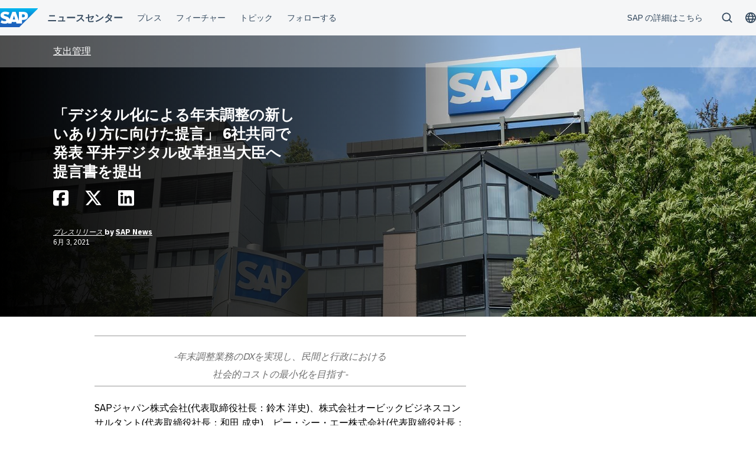

--- FILE ---
content_type: text/html; charset=UTF-8
request_url: https://news.sap.com/japan/2021/06/%E3%80%8C%E3%83%87%E3%82%B8%E3%82%BF%E3%83%AB%E5%8C%96%E3%81%AB%E3%82%88%E3%82%8B%E5%B9%B4%E6%9C%AB%E8%AA%BF%E6%95%B4%E3%81%AE%E6%96%B0%E3%81%97%E3%81%84%E3%81%82%E3%82%8A%E6%96%B9%E3%81%AB%E5%90%91/
body_size: 19470
content:
<!doctype html>
<html lang="ja" class="no-js">
<head>
    <meta charset="UTF-8">
    <meta name="viewport" content="width=device-width, initial-scale=1">
    <link rel="profile" href="http://gmpg.org/xfn/11">
    <meta name='robots' content='index, follow, max-image-preview:large, max-snippet:-1, max-video-preview:-1' />

	<!-- This site is optimized with the Yoast SEO Premium plugin v26.7 (Yoast SEO v26.7) - https://yoast.com/wordpress/plugins/seo/ -->
	<title>「デジタル化による年末調整の新しいあり方に向けた提言」 6社共同で発表 平井デジタル改革担当大臣へ提言書を提出 - SAP Japan プレスルーム</title>
	<link rel="canonical" href="https://news.sap.com/japan/2021/06/「デジタル化による年末調整の新しいあり方に向/" />
	<meta property="og:locale" content="ja_JP" />
	<meta property="og:type" content="article" />
	<meta property="og:title" content="「デジタル化による年末調整の新しいあり方に向けた提言」 6社共同で発表 平井デジタル改革担当大臣へ提言書を提出" />
	<meta property="og:description" content="SAPジャパン株式会社、株式会社オービックビジネスコンサルタント、ピー・シー・エー株式会社、株式会社ミロク情報サービス、弥生株式会社、株式会社Works Human Intelligenceの6社は、社会的システム・デジタル化研究会として、「デジタル化による年末調整の新しいあり方に向けた提言」を発表しましたので、お知らせします。" />
	<meta property="og:url" content="https://news.sap.com/japan/2021/06/「デジタル化による年末調整の新しいあり方に向/" />
	<meta property="og:site_name" content="SAP Japan プレスルーム" />
	<meta property="article:published_time" content="2021-06-03T09:30:12+00:00" />
	<meta property="article:modified_time" content="2023-04-17T07:36:33+00:00" />
	<meta property="og:image" content="https://news.sap.com/japan/files/2019/03/SAP_Locations_Walldorf_2012_001_t@900x598.jpg" />
	<meta property="og:image:width" content="900" />
	<meta property="og:image:height" content="598" />
	<meta property="og:image:type" content="image/jpeg" />
	<meta name="author" content="SAP News" />
	<meta name="twitter:card" content="summary_large_image" />
	<meta name="twitter:label1" content="執筆者" />
	<meta name="twitter:data1" content="SAP News" />
	<meta name="twitter:label2" content="推定読み取り時間" />
	<meta name="twitter:data2" content="12分" />
	<script type="application/ld+json" class="yoast-schema-graph">{"@context":"https://schema.org","@graph":[{"@type":"Article","@id":"https://news.sap.com/japan/2021/06/%e3%80%8c%e3%83%87%e3%82%b8%e3%82%bf%e3%83%ab%e5%8c%96%e3%81%ab%e3%82%88%e3%82%8b%e5%b9%b4%e6%9c%ab%e8%aa%bf%e6%95%b4%e3%81%ae%e6%96%b0%e3%81%97%e3%81%84%e3%81%82%e3%82%8a%e6%96%b9%e3%81%ab%e5%90%91/#article","isPartOf":{"@id":"https://news.sap.com/japan/2021/06/%e3%80%8c%e3%83%87%e3%82%b8%e3%82%bf%e3%83%ab%e5%8c%96%e3%81%ab%e3%82%88%e3%82%8b%e5%b9%b4%e6%9c%ab%e8%aa%bf%e6%95%b4%e3%81%ae%e6%96%b0%e3%81%97%e3%81%84%e3%81%82%e3%82%8a%e6%96%b9%e3%81%ab%e5%90%91/"},"author":{"name":"SAP News","@id":"https://news.sap.com/japan/#/schema/person/53b9854bd790d6f18f3fc4bbb2ad7570"},"headline":"「デジタル化による年末調整の新しいあり方に向けた提言」 6社共同で発表 平井デジタル改革担当大臣へ提言書を提出","datePublished":"2021-06-03T09:30:12+00:00","dateModified":"2023-04-17T07:36:33+00:00","mainEntityOfPage":{"@id":"https://news.sap.com/japan/2021/06/%e3%80%8c%e3%83%87%e3%82%b8%e3%82%bf%e3%83%ab%e5%8c%96%e3%81%ab%e3%82%88%e3%82%8b%e5%b9%b4%e6%9c%ab%e8%aa%bf%e6%95%b4%e3%81%ae%e6%96%b0%e3%81%97%e3%81%84%e3%81%82%e3%82%8a%e6%96%b9%e3%81%ab%e5%90%91/"},"wordCount":59,"image":{"@id":"https://news.sap.com/japan/2021/06/%e3%80%8c%e3%83%87%e3%82%b8%e3%82%bf%e3%83%ab%e5%8c%96%e3%81%ab%e3%82%88%e3%82%8b%e5%b9%b4%e6%9c%ab%e8%aa%bf%e6%95%b4%e3%81%ae%e6%96%b0%e3%81%97%e3%81%84%e3%81%82%e3%82%8a%e6%96%b9%e3%81%ab%e5%90%91/#primaryimage"},"thumbnailUrl":"https://news.sap.com/japan/files/2021/06/03/SAPimage_20210603.png","articleSection":["支出管理","財務管理"],"inLanguage":"ja"},{"@type":"WebPage","@id":"https://news.sap.com/japan/2021/06/%e3%80%8c%e3%83%87%e3%82%b8%e3%82%bf%e3%83%ab%e5%8c%96%e3%81%ab%e3%82%88%e3%82%8b%e5%b9%b4%e6%9c%ab%e8%aa%bf%e6%95%b4%e3%81%ae%e6%96%b0%e3%81%97%e3%81%84%e3%81%82%e3%82%8a%e6%96%b9%e3%81%ab%e5%90%91/","url":"https://news.sap.com/japan/2021/06/%e3%80%8c%e3%83%87%e3%82%b8%e3%82%bf%e3%83%ab%e5%8c%96%e3%81%ab%e3%82%88%e3%82%8b%e5%b9%b4%e6%9c%ab%e8%aa%bf%e6%95%b4%e3%81%ae%e6%96%b0%e3%81%97%e3%81%84%e3%81%82%e3%82%8a%e6%96%b9%e3%81%ab%e5%90%91/","name":"「デジタル化による年末調整の新しいあり方に向けた提言」 6社共同で発表 平井デジタル改革担当大臣へ提言書を提出 - SAP Japan プレスルーム","isPartOf":{"@id":"https://news.sap.com/japan/#website"},"primaryImageOfPage":{"@id":"https://news.sap.com/japan/2021/06/%e3%80%8c%e3%83%87%e3%82%b8%e3%82%bf%e3%83%ab%e5%8c%96%e3%81%ab%e3%82%88%e3%82%8b%e5%b9%b4%e6%9c%ab%e8%aa%bf%e6%95%b4%e3%81%ae%e6%96%b0%e3%81%97%e3%81%84%e3%81%82%e3%82%8a%e6%96%b9%e3%81%ab%e5%90%91/#primaryimage"},"image":{"@id":"https://news.sap.com/japan/2021/06/%e3%80%8c%e3%83%87%e3%82%b8%e3%82%bf%e3%83%ab%e5%8c%96%e3%81%ab%e3%82%88%e3%82%8b%e5%b9%b4%e6%9c%ab%e8%aa%bf%e6%95%b4%e3%81%ae%e6%96%b0%e3%81%97%e3%81%84%e3%81%82%e3%82%8a%e6%96%b9%e3%81%ab%e5%90%91/#primaryimage"},"thumbnailUrl":"https://news.sap.com/japan/files/2021/06/03/SAPimage_20210603.png","datePublished":"2021-06-03T09:30:12+00:00","dateModified":"2023-04-17T07:36:33+00:00","author":{"@id":"https://news.sap.com/japan/#/schema/person/53b9854bd790d6f18f3fc4bbb2ad7570"},"breadcrumb":{"@id":"https://news.sap.com/japan/2021/06/%e3%80%8c%e3%83%87%e3%82%b8%e3%82%bf%e3%83%ab%e5%8c%96%e3%81%ab%e3%82%88%e3%82%8b%e5%b9%b4%e6%9c%ab%e8%aa%bf%e6%95%b4%e3%81%ae%e6%96%b0%e3%81%97%e3%81%84%e3%81%82%e3%82%8a%e6%96%b9%e3%81%ab%e5%90%91/#breadcrumb"},"inLanguage":"ja","potentialAction":[{"@type":"ReadAction","target":["https://news.sap.com/japan/2021/06/%e3%80%8c%e3%83%87%e3%82%b8%e3%82%bf%e3%83%ab%e5%8c%96%e3%81%ab%e3%82%88%e3%82%8b%e5%b9%b4%e6%9c%ab%e8%aa%bf%e6%95%b4%e3%81%ae%e6%96%b0%e3%81%97%e3%81%84%e3%81%82%e3%82%8a%e6%96%b9%e3%81%ab%e5%90%91/"]}]},{"@type":"ImageObject","inLanguage":"ja","@id":"https://news.sap.com/japan/2021/06/%e3%80%8c%e3%83%87%e3%82%b8%e3%82%bf%e3%83%ab%e5%8c%96%e3%81%ab%e3%82%88%e3%82%8b%e5%b9%b4%e6%9c%ab%e8%aa%bf%e6%95%b4%e3%81%ae%e6%96%b0%e3%81%97%e3%81%84%e3%81%82%e3%82%8a%e6%96%b9%e3%81%ab%e5%90%91/#primaryimage","url":"https://news.sap.com/japan/files/2021/06/03/SAPimage_20210603.png","contentUrl":"https://news.sap.com/japan/files/2021/06/03/SAPimage_20210603.png","width":640,"height":336},{"@type":"BreadcrumbList","@id":"https://news.sap.com/japan/2021/06/%e3%80%8c%e3%83%87%e3%82%b8%e3%82%bf%e3%83%ab%e5%8c%96%e3%81%ab%e3%82%88%e3%82%8b%e5%b9%b4%e6%9c%ab%e8%aa%bf%e6%95%b4%e3%81%ae%e6%96%b0%e3%81%97%e3%81%84%e3%81%82%e3%82%8a%e6%96%b9%e3%81%ab%e5%90%91/#breadcrumb","itemListElement":[{"@type":"ListItem","position":1,"name":"Home","item":"https://news.sap.com/japan/"},{"@type":"ListItem","position":2,"name":"「デジタル化による年末調整の新しいあり方に向けた提言」 6社共同で発表 平井デジタル改革担当大臣へ提言書を提出"}]},{"@type":"WebSite","@id":"https://news.sap.com/japan/#website","url":"https://news.sap.com/japan/","name":"SAP Japan プレスルーム","description":"News about SAP Japan","potentialAction":[{"@type":"SearchAction","target":{"@type":"EntryPoint","urlTemplate":"https://news.sap.com/japan/?s={search_term_string}"},"query-input":{"@type":"PropertyValueSpecification","valueRequired":true,"valueName":"search_term_string"}}],"inLanguage":"ja"},{"@type":"Person","@id":"https://news.sap.com/japan/#/schema/person/53b9854bd790d6f18f3fc4bbb2ad7570","name":"SAP News","image":{"@type":"ImageObject","inLanguage":"ja","@id":"https://news.sap.com/japan/#/schema/person/image/","url":"https://news.sap.com/japan/wp-content/plugins/wp-user-avatars/wp-user-avatars/assets/images/mystery.jpg","contentUrl":"https://news.sap.com/japan/wp-content/plugins/wp-user-avatars/wp-user-avatars/assets/images/mystery.jpg","caption":"SAP News"},"url":"https://news.sap.com/japan/author/colleenraftery/"}]}</script>
	<!-- / Yoast SEO Premium plugin. -->


<link rel='dns-prefetch' href='//contextualnavigation.api.community-qa.sap.com' />
<link rel="alternate" type="application/rss+xml" title="SAP Japan プレスルーム &raquo; Feed" href="https://news.sap.com/japan/feed/"/>
<link rel="alternate" title="oEmbed (JSON)" type="application/json+oembed" href="https://news.sap.com/japan/wp-json/oembed/1.0/embed?url=https%3A%2F%2Fnews.sap.com%2Fjapan%2F2021%2F06%2F%25e3%2580%258c%25e3%2583%2587%25e3%2582%25b8%25e3%2582%25bf%25e3%2583%25ab%25e5%258c%2596%25e3%2581%25ab%25e3%2582%2588%25e3%2582%258b%25e5%25b9%25b4%25e6%259c%25ab%25e8%25aa%25bf%25e6%2595%25b4%25e3%2581%25ae%25e6%2596%25b0%25e3%2581%2597%25e3%2581%2584%25e3%2581%2582%25e3%2582%258a%25e6%2596%25b9%25e3%2581%25ab%25e5%2590%2591%2F" />
<link rel="alternate" title="oEmbed (XML)" type="text/xml+oembed" href="https://news.sap.com/japan/wp-json/oembed/1.0/embed?url=https%3A%2F%2Fnews.sap.com%2Fjapan%2F2021%2F06%2F%25e3%2580%258c%25e3%2583%2587%25e3%2582%25b8%25e3%2582%25bf%25e3%2583%25ab%25e5%258c%2596%25e3%2581%25ab%25e3%2582%2588%25e3%2582%258b%25e5%25b9%25b4%25e6%259c%25ab%25e8%25aa%25bf%25e6%2595%25b4%25e3%2581%25ae%25e6%2596%25b0%25e3%2581%2597%25e3%2581%2584%25e3%2581%2582%25e3%2582%258a%25e6%2596%25b9%25e3%2581%25ab%25e5%2590%2591%2F&#038;format=xml" />
<style id='wp-img-auto-sizes-contain-inline-css' type='text/css'>
img:is([sizes=auto i],[sizes^="auto," i]){contain-intrinsic-size:3000px 1500px}
/*# sourceURL=wp-img-auto-sizes-contain-inline-css */
</style>
<style id='wp-block-library-inline-css' type='text/css'>
:root{--wp-block-synced-color:#7a00df;--wp-block-synced-color--rgb:122,0,223;--wp-bound-block-color:var(--wp-block-synced-color);--wp-editor-canvas-background:#ddd;--wp-admin-theme-color:#007cba;--wp-admin-theme-color--rgb:0,124,186;--wp-admin-theme-color-darker-10:#006ba1;--wp-admin-theme-color-darker-10--rgb:0,107,160.5;--wp-admin-theme-color-darker-20:#005a87;--wp-admin-theme-color-darker-20--rgb:0,90,135;--wp-admin-border-width-focus:2px}@media (min-resolution:192dpi){:root{--wp-admin-border-width-focus:1.5px}}.wp-element-button{cursor:pointer}:root .has-very-light-gray-background-color{background-color:#eee}:root .has-very-dark-gray-background-color{background-color:#313131}:root .has-very-light-gray-color{color:#eee}:root .has-very-dark-gray-color{color:#313131}:root .has-vivid-green-cyan-to-vivid-cyan-blue-gradient-background{background:linear-gradient(135deg,#00d084,#0693e3)}:root .has-purple-crush-gradient-background{background:linear-gradient(135deg,#34e2e4,#4721fb 50%,#ab1dfe)}:root .has-hazy-dawn-gradient-background{background:linear-gradient(135deg,#faaca8,#dad0ec)}:root .has-subdued-olive-gradient-background{background:linear-gradient(135deg,#fafae1,#67a671)}:root .has-atomic-cream-gradient-background{background:linear-gradient(135deg,#fdd79a,#004a59)}:root .has-nightshade-gradient-background{background:linear-gradient(135deg,#330968,#31cdcf)}:root .has-midnight-gradient-background{background:linear-gradient(135deg,#020381,#2874fc)}:root{--wp--preset--font-size--normal:16px;--wp--preset--font-size--huge:42px}.has-regular-font-size{font-size:1em}.has-larger-font-size{font-size:2.625em}.has-normal-font-size{font-size:var(--wp--preset--font-size--normal)}.has-huge-font-size{font-size:var(--wp--preset--font-size--huge)}.has-text-align-center{text-align:center}.has-text-align-left{text-align:left}.has-text-align-right{text-align:right}.has-fit-text{white-space:nowrap!important}#end-resizable-editor-section{display:none}.aligncenter{clear:both}.items-justified-left{justify-content:flex-start}.items-justified-center{justify-content:center}.items-justified-right{justify-content:flex-end}.items-justified-space-between{justify-content:space-between}.screen-reader-text{border:0;clip-path:inset(50%);height:1px;margin:-1px;overflow:hidden;padding:0;position:absolute;width:1px;word-wrap:normal!important}.screen-reader-text:focus{background-color:#ddd;clip-path:none;color:#444;display:block;font-size:1em;height:auto;left:5px;line-height:normal;padding:15px 23px 14px;text-decoration:none;top:5px;width:auto;z-index:100000}html :where(.has-border-color){border-style:solid}html :where([style*=border-top-color]){border-top-style:solid}html :where([style*=border-right-color]){border-right-style:solid}html :where([style*=border-bottom-color]){border-bottom-style:solid}html :where([style*=border-left-color]){border-left-style:solid}html :where([style*=border-width]){border-style:solid}html :where([style*=border-top-width]){border-top-style:solid}html :where([style*=border-right-width]){border-right-style:solid}html :where([style*=border-bottom-width]){border-bottom-style:solid}html :where([style*=border-left-width]){border-left-style:solid}html :where(img[class*=wp-image-]){height:auto;max-width:100%}:where(figure){margin:0 0 1em}html :where(.is-position-sticky){--wp-admin--admin-bar--position-offset:var(--wp-admin--admin-bar--height,0px)}@media screen and (max-width:600px){html :where(.is-position-sticky){--wp-admin--admin-bar--position-offset:0px}}

/*# sourceURL=wp-block-library-inline-css */
</style><style id='global-styles-inline-css' type='text/css'>
:root{--wp--preset--aspect-ratio--square: 1;--wp--preset--aspect-ratio--4-3: 4/3;--wp--preset--aspect-ratio--3-4: 3/4;--wp--preset--aspect-ratio--3-2: 3/2;--wp--preset--aspect-ratio--2-3: 2/3;--wp--preset--aspect-ratio--16-9: 16/9;--wp--preset--aspect-ratio--9-16: 9/16;--wp--preset--color--black: #000000;--wp--preset--color--cyan-bluish-gray: #abb8c3;--wp--preset--color--white: #ffffff;--wp--preset--color--pale-pink: #f78da7;--wp--preset--color--vivid-red: #cf2e2e;--wp--preset--color--luminous-vivid-orange: #ff6900;--wp--preset--color--luminous-vivid-amber: #fcb900;--wp--preset--color--light-green-cyan: #7bdcb5;--wp--preset--color--vivid-green-cyan: #00d084;--wp--preset--color--pale-cyan-blue: #8ed1fc;--wp--preset--color--vivid-cyan-blue: #0693e3;--wp--preset--color--vivid-purple: #9b51e0;--wp--preset--gradient--vivid-cyan-blue-to-vivid-purple: linear-gradient(135deg,rgb(6,147,227) 0%,rgb(155,81,224) 100%);--wp--preset--gradient--light-green-cyan-to-vivid-green-cyan: linear-gradient(135deg,rgb(122,220,180) 0%,rgb(0,208,130) 100%);--wp--preset--gradient--luminous-vivid-amber-to-luminous-vivid-orange: linear-gradient(135deg,rgb(252,185,0) 0%,rgb(255,105,0) 100%);--wp--preset--gradient--luminous-vivid-orange-to-vivid-red: linear-gradient(135deg,rgb(255,105,0) 0%,rgb(207,46,46) 100%);--wp--preset--gradient--very-light-gray-to-cyan-bluish-gray: linear-gradient(135deg,rgb(238,238,238) 0%,rgb(169,184,195) 100%);--wp--preset--gradient--cool-to-warm-spectrum: linear-gradient(135deg,rgb(74,234,220) 0%,rgb(151,120,209) 20%,rgb(207,42,186) 40%,rgb(238,44,130) 60%,rgb(251,105,98) 80%,rgb(254,248,76) 100%);--wp--preset--gradient--blush-light-purple: linear-gradient(135deg,rgb(255,206,236) 0%,rgb(152,150,240) 100%);--wp--preset--gradient--blush-bordeaux: linear-gradient(135deg,rgb(254,205,165) 0%,rgb(254,45,45) 50%,rgb(107,0,62) 100%);--wp--preset--gradient--luminous-dusk: linear-gradient(135deg,rgb(255,203,112) 0%,rgb(199,81,192) 50%,rgb(65,88,208) 100%);--wp--preset--gradient--pale-ocean: linear-gradient(135deg,rgb(255,245,203) 0%,rgb(182,227,212) 50%,rgb(51,167,181) 100%);--wp--preset--gradient--electric-grass: linear-gradient(135deg,rgb(202,248,128) 0%,rgb(113,206,126) 100%);--wp--preset--gradient--midnight: linear-gradient(135deg,rgb(2,3,129) 0%,rgb(40,116,252) 100%);--wp--preset--font-size--small: 15px;--wp--preset--font-size--medium: 18px;--wp--preset--font-size--large: 25px;--wp--preset--font-size--x-large: 42px;--wp--preset--spacing--20: 0.44rem;--wp--preset--spacing--30: 0.67rem;--wp--preset--spacing--40: 1rem;--wp--preset--spacing--50: 1.5rem;--wp--preset--spacing--60: 2.25rem;--wp--preset--spacing--70: 3.38rem;--wp--preset--spacing--80: 5.06rem;--wp--preset--shadow--natural: 6px 6px 9px rgba(0, 0, 0, 0.2);--wp--preset--shadow--deep: 12px 12px 50px rgba(0, 0, 0, 0.4);--wp--preset--shadow--sharp: 6px 6px 0px rgba(0, 0, 0, 0.2);--wp--preset--shadow--outlined: 6px 6px 0px -3px rgb(255, 255, 255), 6px 6px rgb(0, 0, 0);--wp--preset--shadow--crisp: 6px 6px 0px rgb(0, 0, 0);}:root { --wp--style--global--content-size: 960px;--wp--style--global--wide-size: 1280px; }:where(body) { margin: 0; }.wp-site-blocks > .alignleft { float: left; margin-right: 2em; }.wp-site-blocks > .alignright { float: right; margin-left: 2em; }.wp-site-blocks > .aligncenter { justify-content: center; margin-left: auto; margin-right: auto; }:where(.wp-site-blocks) > * { margin-block-start: 24px; margin-block-end: 0; }:where(.wp-site-blocks) > :first-child { margin-block-start: 0; }:where(.wp-site-blocks) > :last-child { margin-block-end: 0; }:root { --wp--style--block-gap: 24px; }:root :where(.is-layout-flow) > :first-child{margin-block-start: 0;}:root :where(.is-layout-flow) > :last-child{margin-block-end: 0;}:root :where(.is-layout-flow) > *{margin-block-start: 24px;margin-block-end: 0;}:root :where(.is-layout-constrained) > :first-child{margin-block-start: 0;}:root :where(.is-layout-constrained) > :last-child{margin-block-end: 0;}:root :where(.is-layout-constrained) > *{margin-block-start: 24px;margin-block-end: 0;}:root :where(.is-layout-flex){gap: 24px;}:root :where(.is-layout-grid){gap: 24px;}.is-layout-flow > .alignleft{float: left;margin-inline-start: 0;margin-inline-end: 2em;}.is-layout-flow > .alignright{float: right;margin-inline-start: 2em;margin-inline-end: 0;}.is-layout-flow > .aligncenter{margin-left: auto !important;margin-right: auto !important;}.is-layout-constrained > .alignleft{float: left;margin-inline-start: 0;margin-inline-end: 2em;}.is-layout-constrained > .alignright{float: right;margin-inline-start: 2em;margin-inline-end: 0;}.is-layout-constrained > .aligncenter{margin-left: auto !important;margin-right: auto !important;}.is-layout-constrained > :where(:not(.alignleft):not(.alignright):not(.alignfull)){max-width: var(--wp--style--global--content-size);margin-left: auto !important;margin-right: auto !important;}.is-layout-constrained > .alignwide{max-width: var(--wp--style--global--wide-size);}body .is-layout-flex{display: flex;}.is-layout-flex{flex-wrap: wrap;align-items: center;}.is-layout-flex > :is(*, div){margin: 0;}body .is-layout-grid{display: grid;}.is-layout-grid > :is(*, div){margin: 0;}body{padding-top: 0px;padding-right: 0px;padding-bottom: 0px;padding-left: 0px;}a:where(:not(.wp-element-button)){text-decoration: underline;}:root :where(.wp-element-button, .wp-block-button__link){background-color: #32373c;border-width: 0;color: #fff;font-family: inherit;font-size: inherit;font-style: inherit;font-weight: inherit;letter-spacing: inherit;line-height: inherit;padding-top: calc(0.667em + 2px);padding-right: calc(1.333em + 2px);padding-bottom: calc(0.667em + 2px);padding-left: calc(1.333em + 2px);text-decoration: none;text-transform: inherit;}.has-black-color{color: var(--wp--preset--color--black) !important;}.has-cyan-bluish-gray-color{color: var(--wp--preset--color--cyan-bluish-gray) !important;}.has-white-color{color: var(--wp--preset--color--white) !important;}.has-pale-pink-color{color: var(--wp--preset--color--pale-pink) !important;}.has-vivid-red-color{color: var(--wp--preset--color--vivid-red) !important;}.has-luminous-vivid-orange-color{color: var(--wp--preset--color--luminous-vivid-orange) !important;}.has-luminous-vivid-amber-color{color: var(--wp--preset--color--luminous-vivid-amber) !important;}.has-light-green-cyan-color{color: var(--wp--preset--color--light-green-cyan) !important;}.has-vivid-green-cyan-color{color: var(--wp--preset--color--vivid-green-cyan) !important;}.has-pale-cyan-blue-color{color: var(--wp--preset--color--pale-cyan-blue) !important;}.has-vivid-cyan-blue-color{color: var(--wp--preset--color--vivid-cyan-blue) !important;}.has-vivid-purple-color{color: var(--wp--preset--color--vivid-purple) !important;}.has-black-background-color{background-color: var(--wp--preset--color--black) !important;}.has-cyan-bluish-gray-background-color{background-color: var(--wp--preset--color--cyan-bluish-gray) !important;}.has-white-background-color{background-color: var(--wp--preset--color--white) !important;}.has-pale-pink-background-color{background-color: var(--wp--preset--color--pale-pink) !important;}.has-vivid-red-background-color{background-color: var(--wp--preset--color--vivid-red) !important;}.has-luminous-vivid-orange-background-color{background-color: var(--wp--preset--color--luminous-vivid-orange) !important;}.has-luminous-vivid-amber-background-color{background-color: var(--wp--preset--color--luminous-vivid-amber) !important;}.has-light-green-cyan-background-color{background-color: var(--wp--preset--color--light-green-cyan) !important;}.has-vivid-green-cyan-background-color{background-color: var(--wp--preset--color--vivid-green-cyan) !important;}.has-pale-cyan-blue-background-color{background-color: var(--wp--preset--color--pale-cyan-blue) !important;}.has-vivid-cyan-blue-background-color{background-color: var(--wp--preset--color--vivid-cyan-blue) !important;}.has-vivid-purple-background-color{background-color: var(--wp--preset--color--vivid-purple) !important;}.has-black-border-color{border-color: var(--wp--preset--color--black) !important;}.has-cyan-bluish-gray-border-color{border-color: var(--wp--preset--color--cyan-bluish-gray) !important;}.has-white-border-color{border-color: var(--wp--preset--color--white) !important;}.has-pale-pink-border-color{border-color: var(--wp--preset--color--pale-pink) !important;}.has-vivid-red-border-color{border-color: var(--wp--preset--color--vivid-red) !important;}.has-luminous-vivid-orange-border-color{border-color: var(--wp--preset--color--luminous-vivid-orange) !important;}.has-luminous-vivid-amber-border-color{border-color: var(--wp--preset--color--luminous-vivid-amber) !important;}.has-light-green-cyan-border-color{border-color: var(--wp--preset--color--light-green-cyan) !important;}.has-vivid-green-cyan-border-color{border-color: var(--wp--preset--color--vivid-green-cyan) !important;}.has-pale-cyan-blue-border-color{border-color: var(--wp--preset--color--pale-cyan-blue) !important;}.has-vivid-cyan-blue-border-color{border-color: var(--wp--preset--color--vivid-cyan-blue) !important;}.has-vivid-purple-border-color{border-color: var(--wp--preset--color--vivid-purple) !important;}.has-vivid-cyan-blue-to-vivid-purple-gradient-background{background: var(--wp--preset--gradient--vivid-cyan-blue-to-vivid-purple) !important;}.has-light-green-cyan-to-vivid-green-cyan-gradient-background{background: var(--wp--preset--gradient--light-green-cyan-to-vivid-green-cyan) !important;}.has-luminous-vivid-amber-to-luminous-vivid-orange-gradient-background{background: var(--wp--preset--gradient--luminous-vivid-amber-to-luminous-vivid-orange) !important;}.has-luminous-vivid-orange-to-vivid-red-gradient-background{background: var(--wp--preset--gradient--luminous-vivid-orange-to-vivid-red) !important;}.has-very-light-gray-to-cyan-bluish-gray-gradient-background{background: var(--wp--preset--gradient--very-light-gray-to-cyan-bluish-gray) !important;}.has-cool-to-warm-spectrum-gradient-background{background: var(--wp--preset--gradient--cool-to-warm-spectrum) !important;}.has-blush-light-purple-gradient-background{background: var(--wp--preset--gradient--blush-light-purple) !important;}.has-blush-bordeaux-gradient-background{background: var(--wp--preset--gradient--blush-bordeaux) !important;}.has-luminous-dusk-gradient-background{background: var(--wp--preset--gradient--luminous-dusk) !important;}.has-pale-ocean-gradient-background{background: var(--wp--preset--gradient--pale-ocean) !important;}.has-electric-grass-gradient-background{background: var(--wp--preset--gradient--electric-grass) !important;}.has-midnight-gradient-background{background: var(--wp--preset--gradient--midnight) !important;}.has-small-font-size{font-size: var(--wp--preset--font-size--small) !important;}.has-medium-font-size{font-size: var(--wp--preset--font-size--medium) !important;}.has-large-font-size{font-size: var(--wp--preset--font-size--large) !important;}.has-x-large-font-size{font-size: var(--wp--preset--font-size--x-large) !important;}
/*# sourceURL=global-styles-inline-css */
</style>

<link rel='stylesheet' id='sapn-sap-contextual-navigation-cxs-designsystem-css' href='https://contextualnavigation.api.community-qa.sap.com/static/latest/cxs-designsystem/cxs-designsystem.css?ver=1.0.0' type='text/css' media='all' />
<link rel='stylesheet' id='inpsyde-embed-privacy-frontend-css' href='https://news.sap.com/japan/wp-content/plugins/inpsyde-embed-privacy/assets/build/frontend-css.css?ver=1678715802' type='text/css' media='all' />
<link rel='stylesheet' id='sapnews-mmenu-css-css' href='https://news.sap.com/japan/wp-content/themes/sapn-theme-2/assets/jquery.mmenu.css?ver=1768931251' type='text/css' media='all' />
<link rel='stylesheet' id='sapnews-style-css' href='https://news.sap.com/japan/wp-content/themes/sapn-theme-2/assets/sapn-style.css?ver=1768931251' type='text/css' media='all' />
<link rel='stylesheet' id='sapnews-mediaelement-css-css' href='https://news.sap.com/japan/wp-content/themes/sapn-theme-2/assets/mediaelement.css?ver=1768931251' type='text/css' media='all' />
<link rel='stylesheet' id='sapnews-editor-styles-css-css' href='https://news.sap.com/japan/wp-content/themes/sapn-theme-2/assets/editor-style.css?ver=1768931251' type='text/css' media='all' />
<link rel='stylesheet' id='wp-featherlight-css' href='https://news.sap.com/japan/wp-content/plugins/wp-featherlight/css/wp-featherlight.min.css?ver=1.3.4' type='text/css' media='all' />
<script type="text/javascript" src="https://news.sap.com/japan/wp-includes/js/jquery/jquery.min.js?ver=3.7.1" id="jquery-core-js"></script>
<script type="text/javascript" src="https://news.sap.com/japan/wp-includes/js/jquery/jquery-migrate.min.js?ver=3.4.1" id="jquery-migrate-js"></script>
<link rel="https://api.w.org/" href="https://news.sap.com/japan/wp-json/" /><link rel="alternate" title="JSON" type="application/json" href="https://news.sap.com/japan/wp-json/wp/v2/posts/7653" /><link rel="EditURI" type="application/rsd+xml" title="RSD" href="https://news.sap.com/japan/xmlrpc.php?rsd" />
<link rel='shortlink' href='https://news.sap.com/japan/?p=7653' />
<script>window.schema_highlighter={accountId: "Acronym/Newssap", output: false, outputCache: false}</script> <script async src="https://cdn.schemaapp.com/javascript/highlight.js"></script>
<script src="//assets.adobedtm.com/ccc66c06b30b/dec9e8a112d6/launch-5477257322e9.min.js"></script>
        <script type="module">
            import {defineCustomElements} from 'https://news.sap.com/japan/wp-content/plugins/sapn-sap-contextual-navigation/assets/vendor/webcomponent/loader.js';

            defineCustomElements();
        </script>
        <link rel="amphtml" href="https://news.sap.com/japan/2021/06/%E3%80%8C%E3%83%87%E3%82%B8%E3%82%BF%E3%83%AB%E5%8C%96%E3%81%AB%E3%82%88%E3%82%8B%E5%B9%B4%E6%9C%AB%E8%AA%BF%E6%95%B4%E3%81%AE%E6%96%B0%E3%81%97%E3%81%84%E3%81%82%E3%82%8A%E6%96%B9%E3%81%AB%E5%90%91/?amp=1">    <script>document.documentElement.className = document.documentElement.className.replace("no-js", "js");</script>
</head>

<body class="wp-singular post-template-default single single-post postid-7653 single-format-standard wp-theme-sapn-theme-2 wp-featherlight-captions is-legacy-article-layout">
<div id="page" class="site">
    <a class="skip-link screen-reader-text" href="#content">コンテンツへスキップ</a>

    
        <div style="min-height: 60px;">
                    <ds-contextual-navigation
            landing-zone="{&quot;title&quot;:&quot;\u30cb\u30e5\u30fc\u30b9\u30bb\u30f3\u30bf\u30fc&quot;,&quot;url&quot;:&quot;https:\/\/news.sap.com\/japan\/&quot;}"
            main-links="[{&quot;title&quot;:&quot;\u30d7\u30ec\u30b9&quot;,&quot;url&quot;:&quot;https:\/\/news.sap.com\/japan\/press-room&quot;,&quot;subMenuRows&quot;:[]},{&quot;title&quot;:&quot;\u30d5\u30a3\u30fc\u30c1\u30e3\u30fc&quot;,&quot;url&quot;:&quot;https:\/\/news.sap.com\/japan\/features&quot;,&quot;subMenuRows&quot;:[]},{&quot;title&quot;:&quot;\u30c8\u30d4\u30c3\u30af &quot;,&quot;url&quot;:&quot;https:\/\/news.sap.com\/japan\/#topics&quot;,&quot;subMenuRows&quot;:[]},{&quot;title&quot;:&quot;\u30d5\u30a9\u30ed\u30fc\u3059\u308b&quot;,&quot;url&quot;:&quot;https:\/\/news.sap.com\/japan\/#follow-sap&quot;,&quot;subMenuRows&quot;:[]}]"
            country-selector-config="{&quot;enabled&quot;:true,&quot;searchDisabled&quot;:false,&quot;regions&quot;:[{&quot;title&quot;:&quot;Americas&quot;,&quot;countries&quot;:[{&quot;url&quot;:&quot;https:\/\/news.sap.com\/latinamerica&quot;,&quot;displayTitle&quot;:&quot;Argentina - Espa\u00f1ol&quot;,&quot;nativeTitle&quot;:&quot;&quot;,&quot;countryCode&quot;:&quot;ar&quot;},{&quot;url&quot;:&quot;https:\/\/news.sap.com\/latinamerica&quot;,&quot;displayTitle&quot;:&quot;Bolivia - Espa\u00f1ol&quot;,&quot;nativeTitle&quot;:&quot;&quot;,&quot;countryCode&quot;:&quot;bo&quot;},{&quot;url&quot;:&quot;https:\/\/news.sap.com\/brazil&quot;,&quot;displayTitle&quot;:&quot;Brazil - Portugu\u00eas&quot;,&quot;nativeTitle&quot;:&quot;Brasil&quot;,&quot;countryCode&quot;:&quot;br&quot;},{&quot;url&quot;:&quot;https:\/\/news.sap.com\/canada&quot;,&quot;displayTitle&quot;:&quot;Canada - English&quot;,&quot;nativeTitle&quot;:&quot;&quot;,&quot;countryCode&quot;:&quot;ca-en&quot;},{&quot;url&quot;:&quot;https:\/\/news.sap.com\/canada-fr&quot;,&quot;displayTitle&quot;:&quot;Canada - Fran\u00e7ais&quot;,&quot;nativeTitle&quot;:&quot;&quot;,&quot;countryCode&quot;:&quot;ca-fr&quot;},{&quot;url&quot;:&quot;https:\/\/news.sap.com\/latinamerica&quot;,&quot;displayTitle&quot;:&quot;Chile - Espa\u00f1ol&quot;,&quot;nativeTitle&quot;:&quot;&quot;,&quot;countryCode&quot;:&quot;cl&quot;},{&quot;url&quot;:&quot;https:\/\/news.sap.com\/latinamerica&quot;,&quot;displayTitle&quot;:&quot;Colombia - Espa\u00f1ol&quot;,&quot;nativeTitle&quot;:&quot;&quot;,&quot;countryCode&quot;:&quot;co&quot;},{&quot;url&quot;:&quot;https:\/\/news.sap.com\/latinamerica&quot;,&quot;displayTitle&quot;:&quot;Costa Rica - Espa\u00f1ol&quot;,&quot;nativeTitle&quot;:&quot;&quot;,&quot;countryCode&quot;:&quot;cr&quot;},{&quot;url&quot;:&quot;https:\/\/news.sap.com\/latinamerica&quot;,&quot;displayTitle&quot;:&quot;Dominican Republic - Espa\u00f1ol&quot;,&quot;nativeTitle&quot;:&quot;&quot;,&quot;countryCode&quot;:&quot;do&quot;},{&quot;url&quot;:&quot;https:\/\/news.sap.com\/latinamerica&quot;,&quot;displayTitle&quot;:&quot;Ecuador - Espa\u00f1ol&quot;,&quot;nativeTitle&quot;:&quot;&quot;,&quot;countryCode&quot;:&quot;ec&quot;},{&quot;url&quot;:&quot;https:\/\/news.sap.com\/latinamerica&quot;,&quot;displayTitle&quot;:&quot;El Salvador - Espa\u00f1ol&quot;,&quot;nativeTitle&quot;:&quot;&quot;,&quot;countryCode&quot;:&quot;sv&quot;},{&quot;url&quot;:&quot;https:\/\/news.sap.com\/latinamerica&quot;,&quot;displayTitle&quot;:&quot;Guatemala - Espa\u00f1ol&quot;,&quot;nativeTitle&quot;:&quot;&quot;,&quot;countryCode&quot;:&quot;gt&quot;},{&quot;url&quot;:&quot;https:\/\/news.sap.com\/latinamerica&quot;,&quot;displayTitle&quot;:&quot;Honduras - Espa\u00f1ol&quot;,&quot;nativeTitle&quot;:&quot;&quot;,&quot;countryCode&quot;:&quot;hn&quot;},{&quot;url&quot;:&quot;https:\/\/news.sap.com\/latinamerica&quot;,&quot;displayTitle&quot;:&quot;Mexico - Espa\u00f1ol&quot;,&quot;nativeTitle&quot;:&quot;Mexico&quot;,&quot;countryCode&quot;:&quot;mx&quot;},{&quot;url&quot;:&quot;https:\/\/news.sap.com\/latinamerica&quot;,&quot;displayTitle&quot;:&quot;Panama - Espa\u00f1ol&quot;,&quot;nativeTitle&quot;:&quot;Panam\u00e1&quot;,&quot;countryCode&quot;:&quot;pa&quot;},{&quot;url&quot;:&quot;https:\/\/news.sap.com\/latinamerica&quot;,&quot;displayTitle&quot;:&quot;Peru - Espa\u00f1ol&quot;,&quot;nativeTitle&quot;:&quot;Per\u00fa&quot;,&quot;countryCode&quot;:&quot;pe&quot;},{&quot;url&quot;:&quot;https:\/\/news.sap.com\/latinamerica&quot;,&quot;displayTitle&quot;:&quot;Puerto Rico - Espa\u00f1ol&quot;,&quot;nativeTitle&quot;:&quot;&quot;,&quot;countryCode&quot;:&quot;pr&quot;},{&quot;url&quot;:&quot;https:\/\/news.sap.com&quot;,&quot;displayTitle&quot;:&quot;United States - English&quot;,&quot;nativeTitle&quot;:&quot;usa&quot;,&quot;countryCode&quot;:&quot;us&quot;},{&quot;url&quot;:&quot;https:\/\/news.sap.com\/latinamerica&quot;,&quot;displayTitle&quot;:&quot;Venezuela - Espa\u00f1ol&quot;,&quot;nativeTitle&quot;:&quot;&quot;,&quot;countryCode&quot;:&quot;ve&quot;}]},{&quot;title&quot;:&quot;Asia Pacific&quot;,&quot;countries&quot;:[{&quot;url&quot;:&quot;https:\/\/news.sap.com\/australia&quot;,&quot;displayTitle&quot;:&quot;Australia - English&quot;,&quot;nativeTitle&quot;:&quot;&quot;,&quot;countryCode&quot;:&quot;en-au&quot;},{&quot;url&quot;:&quot;https:\/\/news.sap.cn\/&quot;,&quot;displayTitle&quot;:&quot;China - \u4e2d\u6587&quot;,&quot;nativeTitle&quot;:&quot;\u4e2d\u6587&quot;,&quot;countryCode&quot;:&quot;zh&quot;},{&quot;url&quot;:&quot;https:\/\/news.sap.com\/hk&quot;,&quot;displayTitle&quot;:&quot;Hong Kong, China - English&quot;,&quot;nativeTitle&quot;:&quot;&quot;,&quot;countryCode&quot;:&quot;hk&quot;},{&quot;url&quot;:&quot;https:\/\/news.sap.com\/india&quot;,&quot;displayTitle&quot;:&quot;India - English&quot;,&quot;nativeTitle&quot;:&quot;&quot;,&quot;countryCode&quot;:&quot;in&quot;},{&quot;url&quot;:&quot;https:\/\/news.sap.com\/sea&quot;,&quot;displayTitle&quot;:&quot;Indonesia - English&quot;,&quot;nativeTitle&quot;:&quot;&quot;,&quot;countryCode&quot;:&quot;id&quot;},{&quot;url&quot;:&quot;https:\/\/news.sap.com\/japan&quot;,&quot;displayTitle&quot;:&quot;Japan - \u65e5\u672c\u8a9e&quot;,&quot;nativeTitle&quot;:&quot;\u65e5\u672c&quot;,&quot;countryCode&quot;:&quot;jp&quot;},{&quot;url&quot;:&quot;https:\/\/news.sap.com\/cis&quot;,&quot;displayTitle&quot;:&quot;Kazakhstan - \u0420\u0443\u0441\u0441\u043a\u0438\u0439&quot;,&quot;nativeTitle&quot;:&quot;\u041a\u0430\u0437\u0430\u0445\u0441\u0442\u0430\u043d&quot;,&quot;countryCode&quot;:&quot;kz&quot;},{&quot;url&quot;:&quot;https:\/\/news.sap.com\/korea&quot;,&quot;displayTitle&quot;:&quot;Korea - \ud55c\uad6d\uc5b4&quot;,&quot;nativeTitle&quot;:&quot;\ub300\ud55c\ubbfc\uad6d&quot;,&quot;countryCode&quot;:&quot;kr&quot;},{&quot;url&quot;:&quot;https:\/\/news.sap.com\/cis&quot;,&quot;displayTitle&quot;:&quot;Kyrgyzstan - \u0420\u0443\u0441\u0441\u043a\u0438\u0439&quot;,&quot;nativeTitle&quot;:&quot;\u041a\u0438\u0440\u0433\u0438\u0437\u0438\u044f&quot;,&quot;countryCode&quot;:&quot;kg&quot;},{&quot;url&quot;:&quot;https:\/\/news.sap.com\/sea&quot;,&quot;displayTitle&quot;:&quot;Malaysia - English&quot;,&quot;nativeTitle&quot;:&quot;&quot;,&quot;countryCode&quot;:&quot;my&quot;},{&quot;url&quot;:&quot;https:\/\/news.sap.com\/australia&quot;,&quot;displayTitle&quot;:&quot;New Zealand - English&quot;,&quot;nativeTitle&quot;:&quot;&quot;,&quot;countryCode&quot;:&quot;en-nz&quot;},{&quot;url&quot;:&quot;https:\/\/news.sap.com\/sea&quot;,&quot;displayTitle&quot;:&quot;Philippines - English&quot;,&quot;nativeTitle&quot;:&quot;&quot;,&quot;countryCode&quot;:&quot;ph&quot;},{&quot;url&quot;:&quot;https:\/\/news.sap.com\/sea&quot;,&quot;displayTitle&quot;:&quot;Singapore - English&quot;,&quot;nativeTitle&quot;:&quot;&quot;,&quot;countryCode&quot;:&quot;sg&quot;},{&quot;url&quot;:&quot;https:\/\/news.sap.com\/cis&quot;,&quot;displayTitle&quot;:&quot;Tajikistan - \u0420\u0443\u0441\u0441\u043a\u0438\u0439&quot;,&quot;nativeTitle&quot;:&quot;\u0422\u0430\u0434\u0436\u0438\u043a\u0438\u0441\u0442\u0430\u043d&quot;,&quot;countryCode&quot;:&quot;tj&quot;},{&quot;url&quot;:&quot;https:\/\/news.sap.com\/sea&quot;,&quot;displayTitle&quot;:&quot;Thailand - English&quot;,&quot;nativeTitle&quot;:&quot;&quot;,&quot;countryCode&quot;:&quot;th&quot;},{&quot;url&quot;:&quot;https:\/\/news.sap.com\/cis&quot;,&quot;displayTitle&quot;:&quot;Turkmenistan - \u0420\u0443\u0441\u0441\u043a\u0438\u0439&quot;,&quot;nativeTitle&quot;:&quot;\u0422\u0443\u0440\u043a\u043c\u0435\u043d\u0438\u0441\u0442\u0430\u043d&quot;,&quot;countryCode&quot;:&quot;tm&quot;},{&quot;url&quot;:&quot;https:\/\/news.sap.com\/cis&quot;,&quot;displayTitle&quot;:&quot;Uzbekistan - \u0420\u0443\u0441\u0441\u043a\u0438\u0439&quot;,&quot;nativeTitle&quot;:&quot;\u0423\u0437\u0431\u0435\u043a\u0438\u0441\u0442\u0430\u043d&quot;,&quot;countryCode&quot;:&quot;uz&quot;},{&quot;url&quot;:&quot;https:\/\/news.sap.com\/sea&quot;,&quot;displayTitle&quot;:&quot;Vietnam - English&quot;,&quot;nativeTitle&quot;:&quot;&quot;,&quot;countryCode&quot;:&quot;vn&quot;}]},{&quot;title&quot;:&quot;Europe&quot;,&quot;countries&quot;:[{&quot;url&quot;:&quot;https:\/\/news.sap.com\/westbalkans&quot;,&quot;displayTitle&quot;:&quot;Albania - \u0441\u0440\u043f\u0441\u043a\u0438&quot;,&quot;nativeTitle&quot;:&quot;&quot;,&quot;countryCode&quot;:&quot;al&quot;},{&quot;url&quot;:&quot;https:\/\/news.sap.com\/cis&quot;,&quot;displayTitle&quot;:&quot;Armenia - \u0420\u0443\u0441\u0441\u043a\u0438\u0439&quot;,&quot;nativeTitle&quot;:&quot;\u0410\u0440\u043c\u0435\u043d\u0438\u044f&quot;,&quot;countryCode&quot;:&quot;am&quot;},{&quot;url&quot;:&quot;https:\/\/news.sap.com\/germany&quot;,&quot;displayTitle&quot;:&quot;Austria - Deutsch&quot;,&quot;nativeTitle&quot;:&quot;\u00d6sterreich&quot;,&quot;countryCode&quot;:&quot;at&quot;},{&quot;url&quot;:&quot;https:\/\/news.sap.com\/cis&quot;,&quot;displayTitle&quot;:&quot;Azerbaijan - \u0420\u0443\u0441\u0441\u043a\u0438\u0439&quot;,&quot;nativeTitle&quot;:&quot;\u0410\u0437\u0435\u0440\u0431\u0430\u0439\u0434\u0436\u0430\u043d&quot;,&quot;countryCode&quot;:&quot;az&quot;},{&quot;url&quot;:&quot;https:\/\/news.sap.com\/cis&quot;,&quot;displayTitle&quot;:&quot;Belarus - \u0420\u0443\u0441\u0441\u043a\u0438\u0439&quot;,&quot;nativeTitle&quot;:&quot;\u0411\u0435\u043b\u0430\u0440\u0443\u0441\u044c&quot;,&quot;countryCode&quot;:&quot;by&quot;},{&quot;url&quot;:&quot;https:\/\/news.sap.com\/belgique&quot;,&quot;displayTitle&quot;:&quot;Belgium - Fran\u00e7ais&quot;,&quot;nativeTitle&quot;:&quot;Belgique&quot;,&quot;countryCode&quot;:&quot;be-fr&quot;},{&quot;url&quot;:&quot;https:\/\/news.sap.com\/belgie&quot;,&quot;displayTitle&quot;:&quot;Belgium - Nederlands&quot;,&quot;nativeTitle&quot;:&quot;Belgi\u00eb&quot;,&quot;countryCode&quot;:&quot;be-nl&quot;},{&quot;url&quot;:&quot;https:\/\/news.sap.com\/westbalkans&quot;,&quot;displayTitle&quot;:&quot;Bosnia and Herzogovina - \u0441\u0440\u043f\u0441\u043a\u0438&quot;,&quot;nativeTitle&quot;:&quot;Bosna i Hercegovina&quot;,&quot;countryCode&quot;:&quot;ba&quot;},{&quot;url&quot;:&quot;https:\/\/news.sap.com\/bulgaria&quot;,&quot;displayTitle&quot;:&quot;Bulgaria - \u0431\u044a\u043b\u0433\u0430\u0440\u0441\u043a\u0438&quot;,&quot;nativeTitle&quot;:&quot;\u0411\u044a\u043b\u0433\u0430\u0440\u0438\u044f&quot;,&quot;countryCode&quot;:&quot;bg&quot;},{&quot;url&quot;:&quot;https:\/\/news.sap.com\/croatia&quot;,&quot;displayTitle&quot;:&quot;Croatia - Hrvatski&quot;,&quot;nativeTitle&quot;:&quot;Hrvatska&quot;,&quot;countryCode&quot;:&quot;hr&quot;},{&quot;url&quot;:&quot;https:\/\/news.sap.com\/cz&quot;,&quot;displayTitle&quot;:&quot;Czechia - \u010ce\u0161tina&quot;,&quot;nativeTitle&quot;:&quot;\u010cesk\u00e1&quot;,&quot;countryCode&quot;:&quot;cz&quot;},{&quot;url&quot;:&quot;https:\/\/news.sap.com\/denmark&quot;,&quot;displayTitle&quot;:&quot;Denmark - Dansk&quot;,&quot;nativeTitle&quot;:&quot;Danmark&quot;,&quot;countryCode&quot;:&quot;dk&quot;},{&quot;url&quot;:&quot;https:\/\/news.sap.com&quot;,&quot;displayTitle&quot;:&quot;Estonia - English&quot;,&quot;nativeTitle&quot;:&quot;Eesti&quot;,&quot;countryCode&quot;:&quot;ee&quot;},{&quot;url&quot;:&quot;https:\/\/news.sap.com\/finland&quot;,&quot;displayTitle&quot;:&quot;Finland - Suomi&quot;,&quot;nativeTitle&quot;:&quot;Suomi&quot;,&quot;countryCode&quot;:&quot;fi&quot;},{&quot;url&quot;:&quot;https:\/\/news.sap.com\/france&quot;,&quot;displayTitle&quot;:&quot;France - Fran\u00e7ais&quot;,&quot;nativeTitle&quot;:&quot;&quot;,&quot;countryCode&quot;:&quot;fr&quot;},{&quot;url&quot;:&quot;https:\/\/news.sap.com\/cis&quot;,&quot;displayTitle&quot;:&quot;Georgia - \u0420\u0443\u0441\u0441\u043a\u0438\u0439&quot;,&quot;nativeTitle&quot;:&quot;\u0413\u0440\u0443\u0437\u0438\u044f&quot;,&quot;countryCode&quot;:&quot;ge&quot;},{&quot;url&quot;:&quot;https:\/\/news.sap.com\/germany&quot;,&quot;displayTitle&quot;:&quot;Germany - Deutsch&quot;,&quot;nativeTitle&quot;:&quot;Deutschland&quot;,&quot;countryCode&quot;:&quot;de&quot;},{&quot;url&quot;:&quot;https:\/\/news.sap.com\/greece&quot;,&quot;displayTitle&quot;:&quot;Greece - \u0395\u03bb\u03bb\u03b7\u03bd\u03b9\u03ba\u03ac&quot;,&quot;nativeTitle&quot;:&quot;\u0395\u03bb\u03bb\u03ac\u03b4\u03b1 \u03ba\u03b1\u03b9 \u039a\u03cd\u03c0\u03c1\u03bf\u03c2&quot;,&quot;countryCode&quot;:&quot;gr&quot;},{&quot;url&quot;:&quot;https:\/\/news.sap.com\/hungary&quot;,&quot;displayTitle&quot;:&quot;Hungary - Magyar&quot;,&quot;nativeTitle&quot;:&quot;Magyarorsz\u00e1g&quot;,&quot;countryCode&quot;:&quot;hu&quot;},{&quot;url&quot;:&quot;https:\/\/news.sap.com\/uk&quot;,&quot;displayTitle&quot;:&quot;Ireland - English&quot;,&quot;nativeTitle&quot;:&quot;\u00c9ire&quot;,&quot;countryCode&quot;:&quot;ie&quot;},{&quot;url&quot;:&quot;https:\/\/news.sap.com\/italy&quot;,&quot;displayTitle&quot;:&quot;Italy - Italiano&quot;,&quot;nativeTitle&quot;:&quot;Italia&quot;,&quot;countryCode&quot;:&quot;it&quot;},{&quot;url&quot;:&quot;https:\/\/news.sap.com&quot;,&quot;displayTitle&quot;:&quot;Latvia - English&quot;,&quot;nativeTitle&quot;:&quot;Latvija&quot;,&quot;countryCode&quot;:&quot;lv&quot;},{&quot;url&quot;:&quot;https:\/\/news.sap.com&quot;,&quot;displayTitle&quot;:&quot;Lithuania - English&quot;,&quot;nativeTitle&quot;:&quot;Lietuva&quot;,&quot;countryCode&quot;:&quot;lt&quot;},{&quot;url&quot;:&quot;https:\/\/news.sap.com\/westbalkans&quot;,&quot;displayTitle&quot;:&quot;Macedonia - \u0441\u0440\u043f\u0441\u043a\u0438&quot;,&quot;nativeTitle&quot;:&quot;Makedonija&quot;,&quot;countryCode&quot;:&quot;mk&quot;},{&quot;url&quot;:&quot;https:\/\/news.sap.com\/cis&quot;,&quot;displayTitle&quot;:&quot;Moldova - \u0420\u0443\u0441\u0441\u043a\u0438\u0439&quot;,&quot;nativeTitle&quot;:&quot;\u041c\u043e\u043b\u0434\u0430\u0432\u0438\u044f&quot;,&quot;countryCode&quot;:&quot;md&quot;},{&quot;url&quot;:&quot;https:\/\/news.sap.com\/westbalkans&quot;,&quot;displayTitle&quot;:&quot;Montenegro - \u0441\u0440\u043f\u0441\u043a\u0438&quot;,&quot;nativeTitle&quot;:&quot;Crna Gora&quot;,&quot;countryCode&quot;:&quot;me&quot;},{&quot;url&quot;:&quot;https:\/\/news.sap.com\/netherlands&quot;,&quot;displayTitle&quot;:&quot;Netherlands - Nederlands&quot;,&quot;nativeTitle&quot;:&quot;Nederland&quot;,&quot;countryCode&quot;:&quot;nl&quot;},{&quot;url&quot;:&quot;https:\/\/news.sap.com\/norway&quot;,&quot;displayTitle&quot;:&quot;Norway - Norsk&quot;,&quot;nativeTitle&quot;:&quot;Norge&quot;,&quot;countryCode&quot;:&quot;no&quot;},{&quot;url&quot;:&quot;https:\/\/news.sap.com\/poland&quot;,&quot;displayTitle&quot;:&quot;Poland - Polski&quot;,&quot;nativeTitle&quot;:&quot;Polska&quot;,&quot;countryCode&quot;:&quot;pl&quot;},{&quot;url&quot;:&quot;https:\/\/news.sap.com\/portugal&quot;,&quot;displayTitle&quot;:&quot;Portugal - Portugu\u00eas&quot;,&quot;nativeTitle&quot;:&quot;&quot;,&quot;countryCode&quot;:&quot;pt&quot;},{&quot;url&quot;:&quot;https:\/\/news.sap.com\/romania&quot;,&quot;displayTitle&quot;:&quot;Romania - Rom\u00e2n\u0103&quot;,&quot;nativeTitle&quot;:&quot;&quot;,&quot;countryCode&quot;:&quot;ro&quot;},{&quot;url&quot;:&quot;https:\/\/news.sap.com\/cis&quot;,&quot;displayTitle&quot;:&quot;Russia - \u0420\u0443\u0441\u0441\u043a\u0438\u0439&quot;,&quot;nativeTitle&quot;:&quot;\u0420\u043e\u0441\u0441\u0438\u044f&quot;,&quot;countryCode&quot;:&quot;ru&quot;},{&quot;url&quot;:&quot;https:\/\/news.sap.com\/westbalkans&quot;,&quot;displayTitle&quot;:&quot;Serbia - \u0441\u0440\u043f\u0441\u043a\u0438&quot;,&quot;nativeTitle&quot;:&quot;Srbija&quot;,&quot;countryCode&quot;:&quot;rs&quot;},{&quot;url&quot;:&quot;https:\/\/news.sap.com\/sk&quot;,&quot;displayTitle&quot;:&quot;Slovakia - Sloven\u010dina&quot;,&quot;nativeTitle&quot;:&quot;Slovensko&quot;,&quot;countryCode&quot;:&quot;sk&quot;},{&quot;url&quot;:&quot;https:\/\/news.sap.com\/slovenia&quot;,&quot;displayTitle&quot;:&quot;Slovenia - Sloven\u0161\u010dina&quot;,&quot;nativeTitle&quot;:&quot;Slovenija&quot;,&quot;countryCode&quot;:&quot;sl&quot;},{&quot;url&quot;:&quot;https:\/\/news.sap.com\/spain&quot;,&quot;displayTitle&quot;:&quot;Spain - Espa\u00f1ol&quot;,&quot;nativeTitle&quot;:&quot;Espa\u00f1a&quot;,&quot;countryCode&quot;:&quot;es&quot;},{&quot;url&quot;:&quot;https:\/\/news.sap.com\/sweden&quot;,&quot;displayTitle&quot;:&quot;Sweden - Svenska&quot;,&quot;nativeTitle&quot;:&quot;Sverige&quot;,&quot;countryCode&quot;:&quot;se&quot;},{&quot;url&quot;:&quot;https:\/\/news.sap.com\/swiss&quot;,&quot;displayTitle&quot;:&quot;Switzerland - Deutsch&quot;,&quot;nativeTitle&quot;:&quot;Schweiz&quot;,&quot;countryCode&quot;:&quot;ch-de&quot;},{&quot;url&quot;:&quot;https:\/\/news.sap.com\/suisse&quot;,&quot;displayTitle&quot;:&quot;Switzerland - Fran\u00e7ais&quot;,&quot;nativeTitle&quot;:&quot;Suisse&quot;,&quot;countryCode&quot;:&quot;ch-fr&quot;},{&quot;url&quot;:&quot;https:\/\/news.sap.com\/turkey&quot;,&quot;displayTitle&quot;:&quot;Turkey - T\u00fcrk\u00e7e&quot;,&quot;nativeTitle&quot;:&quot;T\u00fcrkiye&quot;,&quot;countryCode&quot;:&quot;tr&quot;},{&quot;url&quot;:&quot;https:\/\/news.sap.com\/ukraine&quot;,&quot;displayTitle&quot;:&quot;Ukraine - \u0423\u043a\u0440\u0430\u0457\u043d\u0441\u044c\u043a\u0430&quot;,&quot;nativeTitle&quot;:&quot;\u0423\u043a\u0440\u0430\u0438\u043d\u0430&quot;,&quot;countryCode&quot;:&quot;ua&quot;},{&quot;url&quot;:&quot;https:\/\/news.sap.com\/uk&quot;,&quot;displayTitle&quot;:&quot;United Kingdom - English&quot;,&quot;nativeTitle&quot;:&quot;uk&quot;,&quot;countryCode&quot;:&quot;gb&quot;}]},{&quot;title&quot;:&quot;Middle East and Africa&quot;,&quot;countries&quot;:[{&quot;url&quot;:&quot;https:\/\/news.sap.com\/africa&quot;,&quot;displayTitle&quot;:&quot;Angola - English&quot;,&quot;nativeTitle&quot;:&quot;&quot;,&quot;countryCode&quot;:&quot;ao&quot;},{&quot;url&quot;:&quot;https:\/\/news.sap.com\/mena&quot;,&quot;displayTitle&quot;:&quot;Bahrain - English&quot;,&quot;nativeTitle&quot;:&quot;\u0627\u0644\u0628\u062d\u0631\u064a\u0646&quot;,&quot;countryCode&quot;:&quot;bh&quot;},{&quot;url&quot;:&quot;https:\/\/news.sap.com\/mena&quot;,&quot;displayTitle&quot;:&quot;Egypt - English&quot;,&quot;nativeTitle&quot;:&quot;\u0645\u0635\u0631&quot;,&quot;countryCode&quot;:&quot;eg&quot;},{&quot;url&quot;:&quot;https:\/\/news.sap.com\/mena&quot;,&quot;displayTitle&quot;:&quot;Iraq - English&quot;,&quot;nativeTitle&quot;:&quot;\u0627\u0644\u0639\u0640\u0631\u0627\u0642&quot;,&quot;countryCode&quot;:&quot;iq&quot;},{&quot;url&quot;:&quot;https:\/\/news.sap.com&quot;,&quot;displayTitle&quot;:&quot;Israel - English&quot;,&quot;nativeTitle&quot;:&quot;\u05d9\u05e9\u05e8\u05d0\u05dc&quot;,&quot;countryCode&quot;:&quot;il&quot;},{&quot;url&quot;:&quot;https:\/\/news.sap.com\/mena&quot;,&quot;displayTitle&quot;:&quot;Jordan - English&quot;,&quot;nativeTitle&quot;:&quot;\u0627\u0644\u0623\u0631\u062f\u0646&quot;,&quot;countryCode&quot;:&quot;jo&quot;},{&quot;url&quot;:&quot;https:\/\/news.sap.com\/africa&quot;,&quot;displayTitle&quot;:&quot;Kenya - English&quot;,&quot;nativeTitle&quot;:&quot;&quot;,&quot;countryCode&quot;:&quot;ke&quot;},{&quot;url&quot;:&quot;https:\/\/news.sap.com\/mena&quot;,&quot;displayTitle&quot;:&quot;Kuwait - English&quot;,&quot;nativeTitle&quot;:&quot;\u0627\u0644\u0643\u0648\u064a\u062a&quot;,&quot;countryCode&quot;:&quot;kw&quot;},{&quot;url&quot;:&quot;https:\/\/news.sap.com\/mena&quot;,&quot;displayTitle&quot;:&quot;Lebanon - English&quot;,&quot;nativeTitle&quot;:&quot;\u0644\u0628\u0646\u0627\u0646&quot;,&quot;countryCode&quot;:&quot;lb&quot;},{&quot;url&quot;:&quot;https:\/\/news.sap.com\/africa&quot;,&quot;displayTitle&quot;:&quot;Libya - English&quot;,&quot;nativeTitle&quot;:&quot;\u0644\u064a\u0628\u064a\u0627&quot;,&quot;countryCode&quot;:&quot;ly&quot;},{&quot;url&quot;:&quot;https:\/\/news.sap.com\/france&quot;,&quot;displayTitle&quot;:&quot;Morocco - Fran\u00e7ais&quot;,&quot;nativeTitle&quot;:&quot;&quot;,&quot;countryCode&quot;:&quot;ma&quot;},{&quot;url&quot;:&quot;https:\/\/news.sap.com\/africa&quot;,&quot;displayTitle&quot;:&quot;Nigeria - English&quot;,&quot;nativeTitle&quot;:&quot;&quot;,&quot;countryCode&quot;:&quot;ng&quot;},{&quot;url&quot;:&quot;https:\/\/news.sap.com\/mena&quot;,&quot;displayTitle&quot;:&quot;Oman - English&quot;,&quot;nativeTitle&quot;:&quot;\u0639\u064f\u0645\u0627\u0646\u0639\u064f\u0645\u0627\u0646&quot;,&quot;countryCode&quot;:&quot;om&quot;},{&quot;url&quot;:&quot;https:\/\/news.sap.com\/mena&quot;,&quot;displayTitle&quot;:&quot;Pakistan - English&quot;,&quot;nativeTitle&quot;:&quot;\u0627\u0633\u0644\u0627\u0645\u06cc \u062c\u0645\u06c1\u0648\u0631\u06cc\u06c2 \u067e\u0627\u0643\u0633\u062a\u0627\u0646&quot;,&quot;countryCode&quot;:&quot;pk&quot;},{&quot;url&quot;:&quot;https:\/\/news.sap.com\/mena&quot;,&quot;displayTitle&quot;:&quot;Palestine - English&quot;,&quot;nativeTitle&quot;:&quot;\u0641\u0644\u0633\u0637\u064a\u0646&quot;,&quot;countryCode&quot;:&quot;ps&quot;},{&quot;url&quot;:&quot;https:\/\/news.sap.com\/mena&quot;,&quot;displayTitle&quot;:&quot;Qatar - English&quot;,&quot;nativeTitle&quot;:&quot;\u0642\u0637\u0631&quot;,&quot;countryCode&quot;:&quot;qa&quot;},{&quot;url&quot;:&quot;https:\/\/news.sap.com\/mena&quot;,&quot;displayTitle&quot;:&quot;Saudi Arabia - English&quot;,&quot;nativeTitle&quot;:&quot;\u0627\u0644\u0645\u0645\u0644\u0643\u0629 \u0627\u0644\u0639\u0631\u0628\u064a\u0629 \u0627\u0644\u0633\u0639\u0648\u062f\u064a\u0629&quot;,&quot;countryCode&quot;:&quot;sa&quot;},{&quot;url&quot;:&quot;https:\/\/news.sap.com\/africa&quot;,&quot;displayTitle&quot;:&quot;South Africa - English&quot;,&quot;nativeTitle&quot;:&quot;&quot;,&quot;countryCode&quot;:&quot;za&quot;},{&quot;url&quot;:&quot;https:\/\/news.sap.com\/mena&quot;,&quot;displayTitle&quot;:&quot;United Arab Emirates - English&quot;,&quot;nativeTitle&quot;:&quot;\u0627\u0644\u0627\u0645\u0627\u0631\u0627\u062a \u0627\u0644\u0639\u0631\u0628\u064a\u0629 \u0627\u0644\u0645\u062a\u062d\u062f\u0629&quot;,&quot;countryCode&quot;:&quot;ae&quot;},{&quot;url&quot;:&quot;https:\/\/news.sap.com\/mena&quot;,&quot;displayTitle&quot;:&quot;Yemen - English&quot;,&quot;nativeTitle&quot;:&quot;\u0627\u0644\u062c\u0645\u0647\u0648\u0631\u064a\u0629 \u0627\u0644\u064a\u0645\u0646\u064a\u0629&quot;,&quot;countryCode&quot;:&quot;ye&quot;}]}]}"
            profile="{&quot;accountManagementUrl&quot;:&quot;&quot;,&quot;links&quot;:[]}"
            search-config="{&quot;disabled&quot;:false,&quot;url&quot;:&quot;https:\/\/search.sap.com&quot;,&quot;placeholder&quot;:&quot;Search News and Press&quot;,&quot;inputName&quot;:&quot;t&quot;,&quot;queryParameters&quot;:{&quot;f&quot;:&quot;type_ids%3A159390486548268564077655219002787&quot;}}"
            hide-explore-sap-link="false"
            disable-profile-menu="true"
            explore-sap-link="{&quot;title&quot;:&quot;SAP \u306e\u8a73\u7d30\u306f\u3053\u3061\u3089&quot;,&quot;subMenuRows&quot;:[{&quot;subMenuLinkItems&quot;:[{&quot;category&quot;:&quot;\u88fd\u54c1&quot;,&quot;url&quot;:&quot;https:\/\/www.sap.com\/japan\/products.html&quot;,&quot;items&quot;:[{&quot;title&quot;:&quot;SAP Business Suite&quot;,&quot;url&quot;:&quot;https:\/\/www.sap.com\/japan\/products\/business-suite.html&quot;},{&quot;title&quot;:&quot;Artificial intelligence&quot;,&quot;url&quot;:&quot;https:\/\/www.sap.com\/japan\/products\/artificial-intelligence.html&quot;},{&quot;title&quot;:&quot;\u30d3\u30b8\u30cd\u30b9\u30a2\u30d7\u30ea\u30b1\u30fc\u30b7\u30e7\u30f3&quot;,&quot;url&quot;:&quot;https:\/\/www.sap.com\/japan\/products\/business-applications.html&quot;},{&quot;title&quot;:&quot;Data and analytics&quot;,&quot;url&quot;:&quot;https:\/\/www.sap.com\/japan\/products\/data-cloud.html&quot;},{&quot;title&quot;:&quot;Technology platform&quot;,&quot;url&quot;:&quot;https:\/\/www.sap.com\/japan\/products\/technology-platform.html&quot;},{&quot;title&quot;:&quot;\u8ca1\u52d9\u7ba1\u7406&quot;,&quot;url&quot;:&quot;https:\/\/www.sap.com\/japan\/products\/financial-management.html&quot;},{&quot;title&quot;:&quot;\u652f\u51fa\u7ba1\u7406&quot;,&quot;url&quot;:&quot;https:\/\/www.sap.com\/japan\/products\/spend-management.html&quot;},{&quot;title&quot;:&quot;\u30b5\u30d7\u30e9\u30a4\u30c1\u30a7\u30fc\u30f3\u7ba1\u7406&quot;,&quot;url&quot;:&quot;https:\/\/www.sap.com\/japan\/products\/scm.html&quot;},{&quot;title&quot;:&quot;\u4eba\u4e8b\u30fb\u4eba\u6750\u7ba1\u7406&quot;,&quot;url&quot;:&quot;https:\/\/www.sap.com\/japan\/products\/hcm.html&quot;},{&quot;title&quot;:&quot;\u30ab\u30b9\u30bf\u30de\u30fc\u30a8\u30af\u30b9\u30da\u30ea\u30a8\u30f3\u30b9&quot;,&quot;url&quot;:&quot;https:\/\/www.sap.com\/japan\/products\/crm.html&quot;},{&quot;title&quot;:&quot;SAP Business Network&quot;,&quot;url&quot;:&quot;https:\/\/www.sap.com\/japan\/products\/business-network.html&quot;},{&quot;title&quot;:&quot;-&quot;,&quot;url&quot;:&quot;&quot;},{&quot;title&quot;:&quot;\u88fd\u54c1\u3092\u30a2\u30eb\u30d5\u30a1\u30d9\u30c3\u30c8\u9806\u3067\u8868\u793a&quot;,&quot;url&quot;:&quot;https:\/\/www.sap.com\/japan\/products\/a-z.html&quot;},{&quot;title&quot;:&quot;\u696d\u7a2e\u3092\u8868\u793a&quot;,&quot;url&quot;:&quot;https:\/\/www.sap.com\/japan\/industries.html&quot;},{&quot;title&quot;:&quot;SAP \u3092\u4f53\u9a13\u3059\u308b&quot;,&quot;url&quot;:&quot;https:\/\/www.sap.com\/japan\/products\/try-sap.html&quot;},{&quot;title&quot;:&quot;-&quot;,&quot;url&quot;:&quot;&quot;},{&quot;title&quot;:&quot;\u30d1\u30fc\u30c8\u30ca\u30fc&quot;,&quot;url&quot;:&quot;https:\/\/www.sap.com\/japan\/partners.html&quot;},{&quot;title&quot;:&quot;-&quot;,&quot;url&quot;:&quot;&quot;},{&quot;title&quot;:&quot;\u30b5\u30fc\u30d3\u30b9&quot;,&quot;url&quot;:&quot;https:\/\/www.sap.com\/japan\/services-support.html&quot;}],&quot;displayItemsAsCategoryLink&quot;:false},{&quot;category&quot;:&quot;\u30e9\u30fc\u30cb\u30f3\u30b0\u3068\u30b5\u30dd\u30fc\u30c8&quot;,&quot;url&quot;:&quot;&quot;,&quot;items&quot;:[{&quot;title&quot;:&quot;\u30e9\u30fc\u30cb\u30f3\u30b0\u3068\u8a8d\u5b9a\u8cc7\u683c&quot;,&quot;url&quot;:&quot;https:\/\/learning.sap.com&quot;},{&quot;title&quot;:&quot;\u30b5\u30dd\u30fc\u30c8&quot;,&quot;url&quot;:&quot;https:\/\/support.sap.com&quot;},{&quot;title&quot;:&quot;\u30c9\u30ad\u30e5\u30e1\u30f3\u30c8&quot;,&quot;url&quot;:&quot;https:\/\/help.sap.com&quot;},{&quot;title&quot;:&quot;\u30b3\u30df\u30e5\u30cb\u30c6\u30a3&quot;,&quot;url&quot;:&quot;https:\/\/community.sap.com\/&quot;}],&quot;displayItemsAsCategoryLink&quot;:false},{&quot;category&quot;:&quot;SAP \u306b\u3064\u3044\u3066&quot;,&quot;url&quot;:&quot;&quot;,&quot;items&quot;:[{&quot;title&quot;:&quot;\u4f01\u696d\u60c5\u5831&quot;,&quot;url&quot;:&quot;https:\/\/www.sap.com\/japan\/about\/company.html&quot;},{&quot;title&quot;:&quot;\u63a1\u7528\u60c5\u5831&quot;,&quot;url&quot;:&quot;https:\/\/jobs.sap.com\/?locale=ja_JP&quot;},{&quot;title&quot;:&quot;\u5c0e\u5165\u4e8b\u4f8b&quot;,&quot;url&quot;:&quot;https:\/\/www.sap.com\/japan\/about\/customer-stories.html&quot;},{&quot;title&quot;:&quot;\u30a4\u30d9\u30f3\u30c8&quot;,&quot;url&quot;:&quot;https:\/\/www.sap.com\/japan\/events.html&quot;},{&quot;title&quot;:&quot;\u6295\u8cc7\u5bb6\u60c5\u5831 (IR)&quot;,&quot;url&quot;:&quot;https:\/\/www.sap.com\/investors\/en.html&quot;},{&quot;title&quot;:&quot;\u30cb\u30e5\u30fc\u30b9\u30bb\u30f3\u30bf\u30fc&quot;,&quot;url&quot;:&quot;https:\/\/news.sap.com\/japan\/&quot;},{&quot;title&quot;:&quot;SAP Trust Center&quot;,&quot;url&quot;:&quot;https:\/\/www.sap.com\/japan\/about\/trust-center.html&quot;}],&quot;displayItemsAsCategoryLink&quot;:false}]}],&quot;displayTitle&quot;:&quot;SAP \u306e\u3059\u3079\u3066\u306e\u9818\u57df\u3092\u898b\u308b&quot;}"
            mode="light"
            last-visited-country=""
        > <!-- The 'last-visited-country' attribute is controlled by JS -->
        </ds-contextual-navigation>
                </div>

    
    
<div class="breadcrumbs">
    <div class="breadcrumbs__inner">
            <span class="highlight"><a title='支出管理' href='https://news.sap.com/japan/topics/%e6%94%af%e5%87%ba%e7%ae%a1%e7%90%86/'>支出管理</a></span>

        </div>
</div>

    <div id="content" class="site-content">

<section class="c-hero ">
    
<article class="c-hero-post  has-dark-overlay">
    
<a
    href="https://news.sap.com/japan/2021/06/%e3%80%8c%e3%83%87%e3%82%b8%e3%82%bf%e3%83%ab%e5%8c%96%e3%81%ab%e3%82%88%e3%82%8b%e5%b9%b4%e6%9c%ab%e8%aa%bf%e6%95%b4%e3%81%ae%e6%96%b0%e3%81%97%e3%81%84%e3%81%82%e3%82%8a%e6%96%b9%e3%81%ab%e5%90%91/"
    class="c-post-link-wrapper "
    aria-hidden="true"
>
    <img width="1920" height="600" src="https://news.sap.com/japan/files/2023/05/SAP_Locations_Walldorf-1920x600.jpg" class="attachment-sapn-hero size-sapn-hero wp-post-image" alt="「デジタル化による年末調整の新しいあり方に向けた提言」 6社共同で発表 平井デジタル改革担当大臣へ提言書を提出" sizes="(max-width: 1920px) 100vw, 1920px" /></a>

    
<div class="c-hero-post__content">
        <div class="c-hero-post__content--inner">
        
<h1 class="c-heading ">
    
    
    
    「デジタル化による年末調整の新しいあり方に向けた提言」 6社共同で発表 平井デジタル改革担当大臣へ提言書を提出</h1>

        <ul class="social-icons social-share-list">
                            <li>
                    <a class="social-icon social-share-js social-share facebook"
                       data-social-share-button="facebook"
                       href="https://www.facebook.com/sharer.php?u=https%3A%2F%2Fnews.sap.com%2Fjapan%2F2021%2F06%2F%25e3%2580%258c%25e3%2583%2587%25e3%2582%25b8%25e3%2582%25bf%25e3%2583%25ab%25e5%258c%2596%25e3%2581%25ab%25e3%2582%2588%25e3%2582%258b%25e5%25b9%25b4%25e6%259c%25ab%25e8%25aa%25bf%25e6%2595%25b4%25e3%2581%25ae%25e6%2596%25b0%25e3%2581%2597%25e3%2581%2584%25e3%2581%2582%25e3%2582%258a%25e6%2596%25b9%25e3%2581%25ab%25e5%2590%2591%2F&amp;t=%E3%80%8C%E3%83%87%E3%82%B8%E3%82%BF%E3%83%AB%E5%8C%96%E3%81%AB%E3%82%88%E3%82%8B%E5%B9%B4%E6%9C%AB%E8%AA%BF%E6%95%B4%E3%81%AE%E6%96%B0%E3%81%97%E3%81%84%E3%81%82%E3%82%8A%E6%96%B9%E3%81%AB%E5%90%91%E3%81%91%E3%81%9F%E6%8F%90%E8%A8%80%E3%80%8D%206%E7%A4%BE%E5%85%B1%E5%90%8C%E3%81%A7%E7%99%BA%E8%A1%A8%20%E5%B9%B3%E4%BA%95%E3%83%87%E3%82%B8%E3%82%BF%E3%83%AB%E6%94%B9%E9%9D%A9%E6%8B%85%E5%BD%93%E5%A4%A7%E8%87%A3%E3%81%B8%E6%8F%90%E8%A8%80%E6%9B%B8%E3%82%92%E6%8F%90%E5%87%BA"
                       target="_blank"
                       rel="nofollow"
                    >
                        <i class="fab fa-facebook-square fa-2x"></i>                                            </a>
                </li>
                            <li>
                    <a class="social-icon social-share-js social-share twitter"
                       data-social-share-button="twitter"
                       href="https://twitter.com/share?text=%E3%80%8C%E3%83%87%E3%82%B8%E3%82%BF%E3%83%AB%E5%8C%96%E3%81%AB%E3%82%88%E3%82%8B%E5%B9%B4%E6%9C%AB%E8%AA%BF%E6%95%B4%E3%81%AE%E6%96%B0%E3%81%97%E3%81%84%E3%81%82%E3%82%8A%E6%96%B9%E3%81%AB%E5%90%91%E3%81%91%E3%81%9F%E6%8F%90%E8%A8%80%E3%80%8D%206%E7%A4%BE%E5%85%B1%E5%90%8C%E3%81%A7%E7%99%BA%E8%A1%A8%20%E5%B9%B3%E4%BA%95%E3%83%87%E3%82%B8%E3%82%BF%E3%83%AB%E6%94%B9%E9%9D%A9%E6%8B%85%E5%BD%93%E5%A4%A7%E8%87%A3%E3%81%B8%E6%8F%90%E8%A8%80%E6%9B%B8%E3%82%92%E6%8F%90%E5%87%BA&amp;url=https%3A%2F%2Fnews.sap.com%2Fjapan%2F2021%2F06%2F%25e3%2580%258c%25e3%2583%2587%25e3%2582%25b8%25e3%2582%25bf%25e3%2583%25ab%25e5%258c%2596%25e3%2581%25ab%25e3%2582%2588%25e3%2582%258b%25e5%25b9%25b4%25e6%259c%25ab%25e8%25aa%25bf%25e6%2595%25b4%25e3%2581%25ae%25e6%2596%25b0%25e3%2581%2597%25e3%2581%2584%25e3%2581%2582%25e3%2582%258a%25e6%2596%25b9%25e3%2581%25ab%25e5%2590%2591%2F"
                       target="_blank"
                       rel="nofollow"
                    >
                        <i class="fab fa-x-twitter fa-2x"></i>                                            </a>
                </li>
                            <li>
                    <a class="social-icon social-share-js social-share linkedin"
                       data-social-share-button="linkedin"
                       href="https://www.linkedin.com/shareArticle?mini=true&amp;url=https%3A%2F%2Fnews.sap.com%2Fjapan%2F2021%2F06%2F%25e3%2580%258c%25e3%2583%2587%25e3%2582%25b8%25e3%2582%25bf%25e3%2583%25ab%25e5%258c%2596%25e3%2581%25ab%25e3%2582%2588%25e3%2582%258b%25e5%25b9%25b4%25e6%259c%25ab%25e8%25aa%25bf%25e6%2595%25b4%25e3%2581%25ae%25e6%2596%25b0%25e3%2581%2597%25e3%2581%2584%25e3%2581%2582%25e3%2582%258a%25e6%2596%25b9%25e3%2581%25ab%25e5%2590%2591%2F&amp;title=%E3%80%8C%E3%83%87%E3%82%B8%E3%82%BF%E3%83%AB%E5%8C%96%E3%81%AB%E3%82%88%E3%82%8B%E5%B9%B4%E6%9C%AB%E8%AA%BF%E6%95%B4%E3%81%AE%E6%96%B0%E3%81%97%E3%81%84%E3%81%82%E3%82%8A%E6%96%B9%E3%81%AB%E5%90%91%E3%81%91%E3%81%9F%E6%8F%90%E8%A8%80%E3%80%8D%206%E7%A4%BE%E5%85%B1%E5%90%8C%E3%81%A7%E7%99%BA%E8%A1%A8%20%E5%B9%B3%E4%BA%95%E3%83%87%E3%82%B8%E3%82%BF%E3%83%AB%E6%94%B9%E9%9D%A9%E6%8B%85%E5%BD%93%E5%A4%A7%E8%87%A3%E3%81%B8%E6%8F%90%E8%A8%80%E6%9B%B8%E3%82%92%E6%8F%90%E5%87%BA"
                       target="_blank"
                       rel="nofollow"
                    >
                        <i class="fab fa-linkedin fa-2x"></i>                                            </a>
                </li>
                    </ul>

            
<div class="c-post-type">
    <a href="https://news.sap.com/japan/type/%e3%83%97%e3%83%ac%e3%82%b9%e3%83%aa%e3%83%aa%e3%83%bc%e3%82%b9/">
        プレスリリース    </a>
</div>

<div class="c-entry-meta">
    <span class="c-entry-author">
        by <a href="https://news.sap.com/japan/author/colleenraftery/" title="SAP News の投稿" rel="author">SAP News</a>    </span>
    <div class="c-entry-meta__date-row">
        
<span class="c-entry-date">6月 3, 2021</span>
            </div>
</div>
    </div>
</div>
</article>
</section>
    <div class="content-area-wrapper">
        <div id="primary" class="content-area">

            
            <section id="main" class="content-section">
                <article id="post-7653" class="post-7653 post type-post status-publish format-standard hentry category-5603230 category-5603228 sapn-display-hero sapn-display-homepage-hero sapn-type-4622478">
                    <div class="entry-content">
                        <hr />
<h4 class="subheader" style="text-align: center"><em>-年末調整業務のDXを実現し、民間と行政における</em></h4>
<h4 class="subheader" style="text-align: center"><em>社会的コストの最小化を目指す-</em></h4>
<hr />
<p>SAPジャパン株式会社(代表取締役社長：鈴木 洋史)、株式会社オービックビジネスコンサルタント(代表取締役社長：和田 成史)、ピー・シー・エー株式会社(代表取締役社長：佐藤 文昭)、株式会社ミロク情報サービス(代表取締役社長：是枝 周樹)、弥生株式会社(代表取締役社長：岡本 浩一郎)、株式会社Works Human Intelligence(代表取締役社長最高経営責任者：安斎 富太郎)の6社は、社会的システム・デジタル化研究会(通称：Born Digital研究会、代表 岡本 浩一郎)として、「デジタル化による年末調整の新しいあり方に向けた提言」を発表しましたので、お知らせします。</p>
<p><img decoding="async" class="wp-image-7655 aligncenter" src="https://news.sap.com/japan/files/2021/06/03/SAPimage_20210603.png" alt="" width="358" height="193" /></p>
<p>本研究会は、社会的システムのデジタル化(Digitalization)を通じ、社会全体の効率を抜本的に向上させ、社会的コストの最小化を図ることを目指し、2019年12月に発足<sup>※1</sup>しました。2020年6月には、「社会的システムのデジタル化による再構築に向けた提言」を発表<sup>※2</sup>し、「中長期的には、確定申告制度、年末調整制度、社会保険の各種制度等について、業務プロセスを根底から見直すデジタル化を進めるべき」との提言を行いました。今回の提言はそこから、「新しい年末調整のあり方」についてまとめたものです。</p>
<p>本提言における新たな年末調整の基本的な考え方は、「1. 発生源でのデジタル化」、「2. 原始データ<sup>※</sup><sup>3</sup>のリアルタイムでの収集」、「3. 一貫したデジタルデータとしての取り扱い」、「4. 必要に応じた処理の主体の見直し」、「5. 確定した事実ベース」の5つです。そして、「従業員の扶養情報等の情報」、「月次の給与支払いや源泉徴収の実績」、「各種控除証明データ」を、発生源からデジタルデータでリアルタイムに収集し、翌年1月以降に年税額・精算額<sup>※</sup><sup>4</sup>を算出することを提言しています。すなわち、紙の電子化にとどまらず「デジタル化」で業務のあり方を見直すことにより、効率が抜本的に向上した年末調整業務が実現されることを目指しています。<br />
なお本日、平井卓也 デジタル改革担当大臣へ岡本浩一郎 代表らがオンラインミーティングを通じて提言書を提出し、意見交換を行いました。</p>
<p>新たな年末調整の実現に向けては、変更に要する工数や時間軸において難易度が異なるものが混在しています。そこで提言では、段階的に実現していくアプローチが望ましいと考え、第1ステップは2023年分頃、第2ステップは2026年分頃での実現を目指すとしています。年末調整制度は主に行政の仕組みであるため、新たな制度の実現に向けては、行政による主導が必要になります。一方、民間事業者からも一定の関与と強力な後押しが不可欠と考え、本研究会は引き続き、提言内容の実現に向けて積極的に活動してまいります。</p>
<p><small>※1 前身は「Tax Compliance by Design 勉強会」として発足。<br />
※2 2020年6月25日付プレスリリース：「社会的システムのデジタル化による再構築に向けた提言」 5社共同で発表。<br />
※3 原始データとは各所で発生した、編集や計算などの処理を行う前のデータ。<br />
※4 年末調整は、１年間に納めるべき所得税額(年税額)を算出し、その金額と給与等で源泉徴収された所得税の合計額との差額(精算額)を算出し、過不足を精算する仕組み。</small></p>
<p><strong>■主な提言内容</strong></p>
<ul>
<li>年末調整制度について、デジタルを前提とし、業務のあり方そのものを見直す「デジタル化」(Digitalization)を推し進めること。</li>
<li>社会全体としての最適化を実現するために、デジタル化を前提に、業務の処理方法、処理時期、そして従業員、事業者、行政の役割を見直すこと。</li>
<li>明確なロードマップを策定し、段階的に、着実に推進すること。またその推進のために、行政と民間が協同で取り組むこと。</li>
</ul>
<p><strong>■本提言の背景と課題</strong><br />
<strong>　</strong>年末調整制度をはじめ、日本における現状の社会的システムの多くは、戦後に紙での処理を前提として構築されたものであり、令和の時代においても、その基本的な成り立ちは変わっていません。<br />
年末調整は本来、確定申告の簡易版であるはずですが、近年、税制の複雑化とともに、確定申告と比べて処理が複雑になってきています。電子化の範囲は広がっているものの、年末調整は紙を前提とした当初の業務から本質的には変わっていません。そして、事業者の税制に関する知識や理解が十分と言えない状況も生じる中で、全国の膨大な数の事業者が、一般的に業務繁忙とされる年末時期に、多大な時間を費やして年末調整業務を行っています。さらに、行政が年末調整業務の正確性を検証することは、事業者と行政の両者で二度手間となり、結果として、社会的に多大なコストを要していることになります。<br />
こういった課題に対処し、年末調整業務のデジタルトランスフォーメーション(DX)を図ることを目的に、本提言書をまとめました。</p>
<p><strong>■本研究会</strong> <strong>参加メンバー</strong><strong>　</strong>※法人名50音順<strong> </strong></p>
<table border="1">
<tbody>
<tr>
<td width="293">SAPジャパン株式会社</td>
<td width="189">代表取締役会長</td>
<td width="142">内田 士郎</td>
</tr>
<tr>
<td width="293">株式会社オービックビジネスコンサルタント</td>
<td width="189">代表取締役社長</td>
<td width="142">和田 成史</td>
</tr>
<tr>
<td width="293">ピー・シー・エー株式会社</td>
<td width="189">取締役相談役</td>
<td width="142">水谷 学</td>
</tr>
<tr>
<td width="293">株式会社ミロク情報サービス</td>
<td width="189">取締役常務執行役員</td>
<td width="142">岩間 崇浩</td>
</tr>
<tr>
<td width="293">弥生株式会社</td>
<td width="189">代表取締役社長</td>
<td width="142">岡本 浩一郎</td>
</tr>
<tr>
<td width="293">株式会社Works Human Intelligence</td>
<td width="189">最高顧客責任者</td>
<td width="142">中込 純</td>
</tr>
</tbody>
</table>
<p>&nbsp;</p>
<p><strong>SAP</strong><strong>ジャパン株式会社　代表取締役会長　　内田</strong> <strong>士郎</strong><br />
弊社はあらゆる業種・規模の企業、公共機関が真のインテリジェントエンタープライズを実現するために様々な支援を行っているグローバルソフトウェア企業です。本研究会では、グローバル知見の提供などを通じ、この度のより具体的な提言を取りまとめることができて大変光栄に存じます。今後も引き続き社会的システムのデジタル化に寄与していきたいと思います。</p>
<p><strong>株式会社オービックビジネスコンサルタント(</strong><strong>OBC</strong><strong>)</strong><strong>　代表取締役社長　　和田 成史</strong><br />
株式会社オービックビジネスコンサルタント(OBC)　は既存の社会的システムのもと、奉行シリーズを通じて、中堅中小企業の業務効率化の支援をしてまいりました。年末調整業務のデジタルトランスフォーメーション(DX)を実行するには、企業側と行政側の双方において業務をデジタル化し、データ連携を行うことが不可欠です。早期に企業がデジタル化による利便性を享受できる社会を目指し、お客様の利便性向上、さらには日本全体の成長につながるよう、今後も社会全体のDX推進に尽力して参ります。</p>
<p><strong>ピー・シー・エー株式会社　代表取締役社長　　佐藤</strong> <strong>文昭</strong><br />
ピー・シー・エー株式会社は、この度の提言を受け、新たな年末調整の実現に向けた業務のデジタル化提案、アプリケーションサービスの開発・提供を促進し、事業者における業務の効率化だけでなく、社会全体での最適化、コストの最小化に向けて尽力いたします。また引き続き、本研究会での活動を通じ、参加各企業や行政と密に連携し、社会全体におけるデジタルトランスフォーメーション推進の役割を果たしてまいります。</p>
<p><strong>株式会社ミロク情報サービス　代表取締役社長　　是枝</strong> <strong>周樹</strong><br />
日本は1960年代からシステム化を推進し、1980年代までに全国規模でネットワークが構築され、日本企業の社内システム・業務プロセスはそれに適合した形で構築されました。それが新たなテクノロジーによるIT化の進展を阻害しており、データドリブン経営が難しい状況です。デバイスの小型化・高性能化、クラウド化の進展、AI技術のブレイクスルーにより、データの利活用が企業の競争力の源泉となっており、この状況は日本企業の競争力に深刻な影響を及ぼすことが想定されます。30年に亘って低迷している日本の競争力を復活させるためには、日本の仕組みを変える必要があると考え活動に参加させていただいております。</p>
<p><strong>弥生株式会社　代表取締役社長　　岡本</strong> <strong>浩一郎</strong><br />
年末調整業務は、全国の膨大な数の事業者で、年末という一般的に業務繁忙とされる時期に、多大な時間をかけて業務が行われています。弥生株式会社は、これまでも、小規模事業者の皆さまが年末調整業務を円滑に進めることができるようお手伝いをして参りました。しかし、現状の年末調整業務は、戦後に紙での処理を前提として構築されたものであり、そのままでは効率化におのずと限界があります。社会全体としての効率を抜本的に向上させるためには、デジタルを前提として業務プロセスの根底から見直すデジタル化が不可欠であると考え、本研究会で議論を重ね、提言として取りまとめることができました。引き続き、行政と密に連携をとりながら、社会全体のデジタルトランスフォーメーションの実現に向けて努力して参ります。</p>
<p><strong>株式会社</strong><strong>Works Human Intelligence</strong><strong>　最高顧客責任者　　中込</strong> <strong>純</strong><br />
株式会社Works Human Intelligenceは年末調整の業務負荷を軽減するべく、長年に渡り機能・サービスの改修を行い、多くのお客様の業務効率化に貢献してまいりました。現在、政府・行政による電子化推進の取り組みもあり、更なる業務効率化の実現が見込まれていますが、この動きを加速させるためにも現場から声を上げ続けたいと考えています。<br />
引き続き行政および各社と連携を取りつつ、新たな年末調整実現に向けて尽力してまいります。</p>
<p>&nbsp;</p>
<p><small><strong>【会社概要】</strong></small></p>
<p><small>SAPジャパン株式会社<br />
所在地：東京都千代田区大手町1-2-1　三井物産ビル<br />
代表者：代表取締役社長 鈴木 洋史<br />
創業：1992年10月<br />
株主：SAP SE 100%出資<br />
事業内容：コンピューターソフトウエアの開発販売、教育ならびにコンサルティング</small></p>
<p><small>株式会社オービックビジネスコンサルタント<br />
所在地：東京都新宿区西新宿六丁目8-1 住友不動産新宿オークタワー 29階<br />
代表者：代表取締役社長　和田 成史<br />
創業：1980年<br />
事業内容：業務システムおよび関連サービスの開発・販売・サポート</small></p>
<p><small>ピー・シー・エー株式会社<br />
所在地：東京都千代田区富士見1-2-21　PCAビル<br />
代表者：代表取締役社長 佐藤 文昭<br />
創業：1980年<br />
事業内容：業務ソフトウェアおよび関連サービスの開発・販売・サポート</small></p>
<p><small>株式会社ミロク情報サービス<br />
所在地：東京都新宿区四谷4-29-1<br />
代表者：代表取締役社長　是枝 周樹<br />
設立：1977年11月2日<br />
事業内容：税理士･公認会計士事務所およびその顧問先企業向けの業務用アプリケーションソフトの開発･販売・サポート</small></p>
<p><small>弥生株式会社<br />
所在地：東京都千代田区外神田4-14-1 秋葉原UDX 21F<br />
代表者：代表取締役 岡本 浩一郎<br />
創業：1978年 （現在の法人の設立年月日 ： 2007年1月15日）<br />
事業内容：業務ソフトウエアおよび関連サービスの開発・販売・サポート</small></p>
<p><small>株式会社Works Human Intelligence<br />
所在地：東京都港区赤坂1-12-32　アーク森ビル21階<br />
代表者： 代表取締役社長最高経営責任者（CEO） 安斎 富太郎<br />
事業開始：2019年8月1日<br />
事業内容： 大手企業向け統合人事システム「COMPANY」の開発・販売・サポート、HR関連サービスの提供</small></p>
<p>&nbsp;</p>
                    </div>

                    <div class="entry-footer">
                                            </div>
                </article>

                                    
<aside id="secondary" class="widget-area">
    </aside><!-- #secondary -->
                            </section>
        </div>
    </div>

<div id="more-posts">
    
<h3 class="c-heading section-title">
    
            支出管理 の詳細    
    
    </h3>

    <section class="more-posts">
                    
<article id="post-25508" class="c-post-teaser post-7653 post type-post status-publish format-standard hentry category-5603230 category-5603228 sapn-display-hero sapn-display-homepage-hero sapn-type-4622478">
    <div class="c-post-teaser__top">
        
<a
    href="https://news.sap.com/japan/2025/10/fieldglass-staffing-it-department-2/"
    class="c-post-link-wrapper post-thumbnail"
    aria-hidden="true"
>
    <img width="540" height="310" src="https://news.sap.com/japan/files/2025/10/20/286604_GettyImages-666631772_medium_jpg-e1760941154773-540x310.jpg" class="post-thumbnail__img wp-post-image" alt="派遣も業務委託もAIも。SAP Fieldglass連載スタート 第1回：SAP Fieldglassは日本の派遣管理に対応しているのか？" /></a>
        
<div class="c-post-type">
    <a href="https://news.sap.com/japan/features/">
        フィーチャー    </a>
</div>
    </div>
    <header class="entry-header">
        
<a
    href="https://news.sap.com/japan/2025/10/fieldglass-staffing-it-department-2/"
    class="c-post-link-wrapper "
    aria-hidden="true"
>
    
<h2 class="c-heading entry-header__heading">
    
    
    
    派遣も業務委託もAIも。SAP Fieldglass連載スタート 第1回：SAP Fieldglassは日本の派遣管理に対応しているのか？</h2>
</a>
    </header>
    <div class="entry-footer">
        
<div class="c-entry-meta">
    <span class="c-entry-author">
        by <a href="https://news.sap.com/japan/author/minakitano/" title="Mina Kitano の投稿" rel="author">Mina Kitano</a>    </span>
    <div class="c-entry-meta__date-row">
        
<span class="c-entry-date">10月 20, 2025</span>
            </div>
</div>
    </div>
</article>
                    
<article id="post-25268" class="c-post-teaser post-7653 post type-post status-publish format-standard hentry category-5603230 category-5603228 sapn-display-hero sapn-display-homepage-hero sapn-type-4622478">
    <div class="c-post-teaser__top">
        
<a
    href="https://news.sap.com/japan/2025/10/sap-connect-business-suite-unites-ai-data-applications/"
    class="c-post-link-wrapper post-thumbnail"
    aria-hidden="true"
>
    <img width="540" height="310" src="https://news.sap.com/japan/files/2025/10/07/306073_GettyImages-2184157880_uncropped-F-1920x600-1-540x310.jpg" class="post-thumbnail__img wp-post-image" alt="SAP® Business Suite、AI・データ・アプリケーションの統合で次世代の企業変革を推進" loading="lazy" /></a>
        
<div class="c-post-type">
    <a href="https://news.sap.com/japan/type/%e3%83%97%e3%83%ac%e3%82%b9%e3%83%aa%e3%83%aa%e3%83%bc%e3%82%b9/">
        プレスリリース    </a>
</div>
    </div>
    <header class="entry-header">
        
<a
    href="https://news.sap.com/japan/2025/10/sap-connect-business-suite-unites-ai-data-applications/"
    class="c-post-link-wrapper "
    aria-hidden="true"
>
    
<h2 class="c-heading entry-header__heading">
    
    
    
    SAP® Business Suite、AI・データ・アプリケーションの統合で次世代の企業変革を推進</h2>
</a>
    </header>
    <div class="entry-footer">
        
<div class="c-entry-meta">
    <span class="c-entry-author">
        by <a href="https://news.sap.com/japan/author/colleenraftery/" title="SAP News の投稿" rel="author">SAP News</a>    </span>
    <div class="c-entry-meta__date-row">
        
<span class="c-entry-date">10月 7, 2025</span>
            </div>
</div>
    </div>
</article>
                    
<article id="post-22584" class="c-post-teaser post-7653 post type-post status-publish format-standard hentry category-5603230 category-5603228 sapn-display-hero sapn-display-homepage-hero sapn-type-4622478">
    <div class="c-post-teaser__top">
        
<a
    href="https://news.sap.com/japan/2025/04/0403_sap-a-leader-gartner-magic-quadrant-source-to-pay-suites/"
    class="c-post-link-wrapper post-thumbnail"
    aria-hidden="true"
>
    <img width="540" height="310" src="https://news.sap.com/japan/files/2025/04/03/301452_GettyImages-1181852806_uncropped_F-1920x600-1713895994-540x310.jpg" class="post-thumbnail__img wp-post-image" alt="SAP、Gartner® Magic Quadrant™の Source to Pay スイート分野でリーダーに認定" loading="lazy" /></a>
        
<div class="c-post-type">
    <a href="https://news.sap.com/japan/features/">
        フィーチャー    </a>
</div>
    </div>
    <header class="entry-header">
        
<a
    href="https://news.sap.com/japan/2025/04/0403_sap-a-leader-gartner-magic-quadrant-source-to-pay-suites/"
    class="c-post-link-wrapper "
    aria-hidden="true"
>
    
<h2 class="c-heading entry-header__heading">
    
    
    
    SAP、Gartner® Magic Quadrant™の Source to Pay スイート分野でリーダーに認定</h2>
</a>
    </header>
    <div class="entry-footer">
        
<div class="c-entry-meta">
    <span class="c-entry-author">
        by <a href="https://news.sap.com/japan/author/manojswaminathan/" title="Manoj Swaminathan の投稿" rel="author">Manoj Swaminathan</a>    </span>
    <div class="c-entry-meta__date-row">
        
<span class="c-entry-date">4月 3, 2025</span>
            </div>
</div>
    </div>
</article>
            </section>
</div>


    <footer id="footer" class="main-section-wrapper">
        <div id="footer__inner">
            <div class="socialLinksGroup">
                <div class="headline">
                    共有とフォロー                </div>

                <ul id="menu-social-footer" class="social-menu">
        <li class="soc-facebook"
            data-toggle="flyout-facebook"
            data-slide="300"
            data-group="social-footer"
        >

        
        <div id="flyout-facebook"
            class="flyout facebook-box large"
            style="display: none"
        >
            <div class="icon soc-facebook"></div>

            <div class="description">
                            </div>

            <ul class="followShareWrap">
                                    <li class="follow">
                        <a
                            href="https://www.facebook.com/sapjapan"
                            title="Facebook の SAP に従ってください"
                            target="_blank"
                        >
                            Facebook の SAP に従ってください
                            <span class="icon-arrow-right"></span>
                        </a>
                    </li>
                                    <li>
                        <a class="social-icon social-share-js social-share facebook"
                           data-social-share-button="facebook"
                           href="https://www.facebook.com/sharer.php?u=https://news.sap.com/japan/2021/06/%e3%80%8c%e3%83%87%e3%82%b8%e3%82%bf%e3%83%ab%e5%8c%96%e3%81%ab%e3%82%88%e3%82%8b%e5%b9%b4%e6%9c%ab%e8%aa%bf%e6%95%b4%e3%81%ae%e6%96%b0%e3%81%97%e3%81%84%e3%81%82%e3%82%8a%e6%96%b9%e3%81%ab%e5%90%91/&#038;t=「デジタル化による年末調整の新しいあり方に向けた提言」%206社共同で発表%20平井デジタル改革担当大臣へ提言書を提出"
                           target="_blank"
                           rel="nofollow"
                        >
                            このページを共有する
                            <span class="icon-arrow-right"></span>
                        </a>
                    </li>
                            </ul>
        </div>

        </li>

        <li class="soc-twitter"
            data-toggle="flyout-twitter"
            data-slide="300"
            data-group="social-footer"
        >

        
        <div id="flyout-twitter"
            class="flyout twitter-box large"
            style="display: none"
        >
            <div class="icon soc-twitter"></div>

            <div class="description">
                            </div>

            <ul class="followShareWrap">
                                    <li class="follow">
                        <a
                            href="https://twitter.com/SAPJapan"
                            title="Twitter の SAP に従ってください"
                            target="_blank"
                        >
                            Twitter の SAP に従ってください
                            <span class="icon-arrow-right"></span>
                        </a>
                    </li>
                                    <li>
                        <a class="social-icon social-share-js social-share twitter"
                           data-social-share-button="twitter"
                           href="https://twitter.com/share?text=「デジタル化による年末調整の新しいあり方に向けた提言」%206社共同で発表%20平井デジタル改革担当大臣へ提言書を提出&#038;url=https://news.sap.com/japan/2021/06/%e3%80%8c%e3%83%87%e3%82%b8%e3%82%bf%e3%83%ab%e5%8c%96%e3%81%ab%e3%82%88%e3%82%8b%e5%b9%b4%e6%9c%ab%e8%aa%bf%e6%95%b4%e3%81%ae%e6%96%b0%e3%81%97%e3%81%84%e3%81%82%e3%82%8a%e6%96%b9%e3%81%ab%e5%90%91/"
                           target="_blank"
                           rel="nofollow"
                        >
                            このページを共有する
                            <span class="icon-arrow-right"></span>
                        </a>
                    </li>
                            </ul>
        </div>

        </li>

        <li class="soc-youtube"
            data-toggle="flyout-youtube"
            data-slide="300"
            data-group="social-footer"
        >

        
        <div id="flyout-youtube"
            class="flyout youtube-box large"
            style="display: none"
        >
            <div class="icon soc-youtube"></div>

            <div class="description">
                            </div>

            <ul class="followShareWrap">
                                    <li class="follow">
                        <a
                            href="https://www.youtube.com/user/SAPJAPAN"
                            title="Youtube の SAP に従ってください"
                            target="_blank"
                        >
                            Youtube の SAP に従ってください
                            <span class="icon-arrow-right"></span>
                        </a>
                    </li>
                            </ul>
        </div>

        </li>

        <li class="soc-email-share"
            data-toggle="flyout-email-share"
            data-slide="300"
            data-group="social-footer"
        >

        
        <div id="flyout-email-share"
            class="flyout email-share-box large"
            style="display: none"
        >
            <div class="icon soc-email-share"></div>

            <div class="description">
                            </div>

            <ul class="followShareWrap">
                                    <li>
                        <a class="social-icon social-share-js social-share email-share"
                           data-social-share-button="email-share"
                           href="mailto:?body=https://news.sap.com/japan/2021/06/%e3%80%8c%e3%83%87%e3%82%b8%e3%82%bf%e3%83%ab%e5%8c%96%e3%81%ab%e3%82%88%e3%82%8b%e5%b9%b4%e6%9c%ab%e8%aa%bf%e6%95%b4%e3%81%ae%e6%96%b0%e3%81%97%e3%81%84%e3%81%82%e3%82%8a%e6%96%b9%e3%81%ab%e5%90%91/"
                           target="_blank"
                           rel="nofollow"
                        >
                            このページを共有する
                            <span class="icon-arrow-right"></span>
                        </a>
                    </li>
                            </ul>
        </div>

        </li>
</ul>            </div>

            <ul id="menu-global-footer-nav" class="legalmenu"><li id="menu-item-2877" class="menu-item menu-item-type-custom menu-item-object-custom menu-item-2877"><a href="https://news.sap.com/japan/privacy/">個人情報に関する声明</a></li>
<li id="menu-item-259" class="menu-item menu-item-type-custom menu-item-object-custom menu-item-259"><a href="https://www.sap.com/japan/about/legal/personal-information-protection-basic-policy.html">個人情報について</a></li>
<li id="menu-item-260" class="menu-item menu-item-type-custom menu-item-object-custom menu-item-260"><a href="https://www.sap.com/corporate/en/legal/terms-of-use.html">利用条件</a></li>
<li id="menu-item-261" class="menu-item menu-item-type-custom menu-item-object-custom menu-item-261"><a href="https://www.sap.com/japan/about/legal/impressum.html">サイト管理者情報</a></li>
<li id="menu-item-262" class="menu-item menu-item-type-custom menu-item-object-custom menu-item-262"><a href="https://www.sap.com/japan/about/legal/copyright.html">著作権</a></li>
<li id="menu-item-263" class="menu-item menu-item-type-custom menu-item-object-custom menu-item-263"><a href="https://www.sap.com/japan/about/legal/trademark.html">商標</a></li>
<li id="menu-item-177" class="standard menu-item menu-item-type-custom menu-item-object-custom menu-item-177"><a href="https://www.sap.com/japan/site-map.html">サイトマップ</a></li>
<li id="menu-item-264" class="menu-item menu-item-type-custom menu-item-object-custom menu-item-264"><a href="https://www.sap.com/japan/registration/newsletter.html">ニュースレター</a></li>
<li id="teconsent" class="menu-item menu-item-type-custom menu-item-trust-arc-preferences"></li></ul>        </div>
    </footer>


</div>



<script type="speculationrules">
{"prefetch":[{"source":"document","where":{"and":[{"href_matches":"/japan/*"},{"not":{"href_matches":["/japan/wp-*.php","/japan/wp-admin/*","/japan/files/*","/japan/wp-content/*","/japan/wp-content/plugins/*","/japan/wp-content/themes/sapn-theme-2/*","/japan/*\\?(.+)"]}},{"not":{"selector_matches":"a[rel~=\"nofollow\"]"}},{"not":{"selector_matches":".no-prefetch, .no-prefetch a"}}]},"eagerness":"conservative"}]}
</script>

<script type="text/javascript">_satellite.pageBottom();</script>

<script>
jQuery(function($){
	var view = wp.ajax.post( 'simple-pvc-track-view', { post_id: 7653 } );
	view.done( function( response ) {
		if ( typeof response.views !== 'undefined' ) {
			var views = parseInt( response.views, 10 );
			$('.simple-pvc-views[data-post-id="7653"]').text( views );
			$('.simple-pvc-plural[data-post-id="7653"]').each( function( i, item ) {
				var $item = $(item);
				if ( views > 1 ) {
					if ( typeof $item.data('many') !== undefined ) {
						$item.text( $item.data('many') );
					}
				} else {
					$.each( { zero: 0, one: 1 }, function( name, num ) {
						if ( views === num && typeof $item.data(name) !== undefined ) {
							$item.text( $item.data(name) );
						}
					});
				}
			});
		}
	});
});
</script>
<script type="text/javascript" src="https://news.sap.com/japan/wp-includes/js/underscore.min.js?ver=1.13.7" id="underscore-js"></script>
<script type="text/javascript" id="wp-util-js-extra">
/* <![CDATA[ */
var _wpUtilSettings = {"ajax":{"url":"/japan/wp-admin/admin-ajax.php"}};
//# sourceURL=wp-util-js-extra
/* ]]> */
</script>
<script type="text/javascript" src="https://news.sap.com/japan/wp-includes/js/wp-util.min.js?ver=6.9" id="wp-util-js"></script>
<script type="text/javascript" src="https://news.sap.com/japan/wp-content/plugins/page-links-to/dist/new-tab.js?ver=3.3.7" id="page-links-to-js"></script>
<script type="text/javascript" src="https://news.sap.com/japan/wp-content/plugins/sapn-sap-contextual-navigation//assets/js/track-last-visited-country.js?ver=1724756395" id="sapn-sap-context-navigation-js"></script>
<script type="text/javascript" src="https://news.sap.com/japan/wp-content/plugins/inpsyde-embed-privacy/assets/build/runtime.js?ver=1678715802" id="inpsyde-embed-privacy-frontend-runtime-js"></script>
<script type="text/javascript" id="inpsyde-embed-privacy-frontend-js-extra">
/* <![CDATA[ */
var embedPrivacyConfig = {"currentUser":"0","apiNonce":"e7e1272f55","apiUrl":"https://news.sap.com/wp-json/embed-privacy/v1"};
//# sourceURL=inpsyde-embed-privacy-frontend-js-extra
/* ]]> */
</script>
<script type="text/javascript" src="https://news.sap.com/japan/wp-content/plugins/inpsyde-embed-privacy/assets/build/frontend-js.js?ver=1678715802" id="inpsyde-embed-privacy-frontend-js"></script>
<script type="text/javascript" src="https://news.sap.com/japan/wp-content/themes/sapn-theme-2/assets/jquery.mmenu.js?ver=1768931251" id="sapnews-mmenu-js-js"></script>
<script type="text/javascript" src="https://news.sap.com/japan/wp-content/themes/sapn-theme-2/assets/infinite-scroll.js?ver=1768931251" id="sapnews-infinite-scroll-js"></script>
<script type="text/javascript" src="https://news.sap.com/japan/wp-includes/js/dist/hooks.min.js?ver=dd5603f07f9220ed27f1" id="wp-hooks-js"></script>
<script type="text/javascript" src="https://news.sap.com/japan/wp-includes/js/dist/i18n.min.js?ver=c26c3dc7bed366793375" id="wp-i18n-js"></script>
<script type="text/javascript" id="wp-i18n-js-after">
/* <![CDATA[ */
wp.i18n.setLocaleData( { 'text direction\u0004ltr': [ 'ltr' ] } );
//# sourceURL=wp-i18n-js-after
/* ]]> */
</script>
<script type="text/javascript" id="sapnews-frontend-js-extra">
/* <![CDATA[ */
var siteConfig = {"hasStickyTopBar":"","isSearch":""};
//# sourceURL=sapnews-frontend-js-extra
/* ]]> */
</script>
<script type="text/javascript" src="https://news.sap.com/japan/wp-content/themes/sapn-theme-2/assets/frontend.js?ver=1768931251" id="sapnews-frontend-js"></script>
<script type="text/javascript" src="https://news.sap.com/japan/wp-content/themes/sapn-theme-2/assets/sap-news.js?ver=1768931251" id="sapnews-js"></script>
<script async="async" type="text/javascript" src="https://news.sap.com/japan/wp-content/themes/sapn-theme-2/assets/skip-link-focus-fix.js?ver=1768931251" id="sapnews-skip-link-focus-fix-js"></script>
<script type="text/javascript" src="https://news.sap.com/japan/wp-content/themes/sapn-theme-2/assets/jquery.fitvids.js?ver=1768931251" id="sapnews-jquery-fitvids-js"></script>
<script async="async" type="text/javascript" src="https://news.sap.com/japan/wp-content/themes/sapn-theme-2/assets/fontawesome-all.js?ver=1768931251" id="font-awesome-js"></script>
<script type="text/javascript" src="https://news.sap.com/japan/wp-content/themes/sapn-theme-2/assets/mediaelement.js?ver=1768931251" id="sapnews-mediaelement-js"></script>
<script type="text/javascript" src="https://news.sap.com/japan/wp-content/plugins/wp-featherlight/js/wpFeatherlight.pkgd.min.js?ver=1.3.4" id="wp-featherlight-js"></script>

</div>
</body>
</html>


--- FILE ---
content_type: application/javascript
request_url: https://news.sap.com/japan/wp-content/themes/sapn-theme-2/assets/sap-news.js?ver=1768931251
body_size: 12126
content:
!function(){"use strict";var t={495:function(t,e,n){Object.defineProperty(e,"__esModule",{value:!0});const r=n(635).__importDefault(n(777));(()=>{const t=document.querySelectorAll(".c-topics-slider__inner"),e=[];Object.values(t).forEach((t=>{const n=t.getAttribute("id"),o=new r.default(`#${n}`,{type:"slider",perView:6,gap:0,bound:!0,rewind:!1,breakpoints:{992:{perView:4},600:{perView:1}}});e.push(o)})),document.addEventListener("DOMContentLoaded",(()=>{Object.values(e).forEach((t=>{t.mount()}))}))})()},528:function(t,e,n){Object.defineProperty(e,"__esModule",{value:!0}),n(495)},635:function(t,e,n){n.r(e),n.d(e,{__addDisposableResource:function(){return C},__assign:function(){return i},__asyncDelegator:function(){return k},__asyncGenerator:function(){return j},__asyncValues:function(){return P},__await:function(){return S},__awaiter:function(){return h},__classPrivateFieldGet:function(){return R},__classPrivateFieldIn:function(){return M},__classPrivateFieldSet:function(){return D},__createBinding:function(){return m},__decorate:function(){return a},__disposeResources:function(){return z},__esDecorate:function(){return c},__exportStar:function(){return y},__extends:function(){return o},__generator:function(){return v},__importDefault:function(){return H},__importStar:function(){return A},__makeTemplateObject:function(){return x},__metadata:function(){return p},__param:function(){return u},__propKey:function(){return f},__read:function(){return b},__rest:function(){return s},__rewriteRelativeImportExtension:function(){return I},__runInitializers:function(){return l},__setFunctionName:function(){return d},__spread:function(){return w},__spreadArray:function(){return O},__spreadArrays:function(){return _},__values:function(){return g}});var r=function(t,e){return r=Object.setPrototypeOf||{__proto__:[]}instanceof Array&&function(t,e){t.__proto__=e}||function(t,e){for(var n in e)Object.prototype.hasOwnProperty.call(e,n)&&(t[n]=e[n])},r(t,e)};function o(t,e){if("function"!=typeof e&&null!==e)throw new TypeError("Class extends value "+String(e)+" is not a constructor or null");function __(){this.constructor=t}r(t,e),t.prototype=null===e?Object.create(e):(__.prototype=e.prototype,new __)}var i=function(){return i=Object.assign||function(t){for(var e,n=1,r=arguments.length;n<r;n++)for(var o in e=arguments[n])Object.prototype.hasOwnProperty.call(e,o)&&(t[o]=e[o]);return t},i.apply(this,arguments)};function s(t,e){var n={};for(var r in t)Object.prototype.hasOwnProperty.call(t,r)&&e.indexOf(r)<0&&(n[r]=t[r]);if(null!=t&&"function"==typeof Object.getOwnPropertySymbols){var o=0;for(r=Object.getOwnPropertySymbols(t);o<r.length;o++)e.indexOf(r[o])<0&&Object.prototype.propertyIsEnumerable.call(t,r[o])&&(n[r[o]]=t[r[o]])}return n}function a(t,e,n,r){var o,i=arguments.length,s=i<3?e:null===r?r=Object.getOwnPropertyDescriptor(e,n):r;if("object"==typeof Reflect&&"function"==typeof Reflect.decorate)s=Reflect.decorate(t,e,n,r);else for(var a=t.length-1;a>=0;a--)(o=t[a])&&(s=(i<3?o(s):i>3?o(e,n,s):o(e,n))||s);return i>3&&s&&Object.defineProperty(e,n,s),s}function u(t,e){return function(n,r){e(n,r,t)}}function c(t,e,n,r,o,i){function s(t){if(void 0!==t&&"function"!=typeof t)throw new TypeError("Function expected");return t}for(var a,u=r.kind,c="getter"===u?"get":"setter"===u?"set":"value",l=!e&&t?r.static?t:t.prototype:null,f=e||(l?Object.getOwnPropertyDescriptor(l,r.name):{}),d=!1,p=n.length-1;p>=0;p--){var h={};for(var v in r)h[v]="access"===v?{}:r[v];for(var v in r.access)h.access[v]=r.access[v];h.addInitializer=function(t){if(d)throw new TypeError("Cannot add initializers after decoration has completed");i.push(s(t||null))};var m=(0,n[p])("accessor"===u?{get:f.get,set:f.set}:f[c],h);if("accessor"===u){if(void 0===m)continue;if(null===m||"object"!=typeof m)throw new TypeError("Object expected");(a=s(m.get))&&(f.get=a),(a=s(m.set))&&(f.set=a),(a=s(m.init))&&o.unshift(a)}else(a=s(m))&&("field"===u?o.unshift(a):f[c]=a)}l&&Object.defineProperty(l,r.name,f),d=!0}function l(t,e,n){for(var r=arguments.length>2,o=0;o<e.length;o++)n=r?e[o].call(t,n):e[o].call(t);return r?n:void 0}function f(t){return"symbol"==typeof t?t:"".concat(t)}function d(t,e,n){return"symbol"==typeof e&&(e=e.description?"[".concat(e.description,"]"):""),Object.defineProperty(t,"name",{configurable:!0,value:n?"".concat(n," ",e):e})}function p(t,e){if("object"==typeof Reflect&&"function"==typeof Reflect.metadata)return Reflect.metadata(t,e)}function h(t,e,n,r){return new(n||(n=Promise))((function(o,i){function s(t){try{u(r.next(t))}catch(t){i(t)}}function a(t){try{u(r.throw(t))}catch(t){i(t)}}function u(t){var e;t.done?o(t.value):(e=t.value,e instanceof n?e:new n((function(t){t(e)}))).then(s,a)}u((r=r.apply(t,e||[])).next())}))}function v(t,e){var n,r,o,i={label:0,sent:function(){if(1&o[0])throw o[1];return o[1]},trys:[],ops:[]},s=Object.create(("function"==typeof Iterator?Iterator:Object).prototype);return s.next=a(0),s.throw=a(1),s.return=a(2),"function"==typeof Symbol&&(s[Symbol.iterator]=function(){return this}),s;function a(a){return function(u){return function(a){if(n)throw new TypeError("Generator is already executing.");for(;s&&(s=0,a[0]&&(i=0)),i;)try{if(n=1,r&&(o=2&a[0]?r.return:a[0]?r.throw||((o=r.return)&&o.call(r),0):r.next)&&!(o=o.call(r,a[1])).done)return o;switch(r=0,o&&(a=[2&a[0],o.value]),a[0]){case 0:case 1:o=a;break;case 4:return i.label++,{value:a[1],done:!1};case 5:i.label++,r=a[1],a=[0];continue;case 7:a=i.ops.pop(),i.trys.pop();continue;default:if(!((o=(o=i.trys).length>0&&o[o.length-1])||6!==a[0]&&2!==a[0])){i=0;continue}if(3===a[0]&&(!o||a[1]>o[0]&&a[1]<o[3])){i.label=a[1];break}if(6===a[0]&&i.label<o[1]){i.label=o[1],o=a;break}if(o&&i.label<o[2]){i.label=o[2],i.ops.push(a);break}o[2]&&i.ops.pop(),i.trys.pop();continue}a=e.call(t,i)}catch(t){a=[6,t],r=0}finally{n=o=0}if(5&a[0])throw a[1];return{value:a[0]?a[1]:void 0,done:!0}}([a,u])}}}var m=Object.create?function(t,e,n,r){void 0===r&&(r=n);var o=Object.getOwnPropertyDescriptor(e,n);o&&!("get"in o?!e.__esModule:o.writable||o.configurable)||(o={enumerable:!0,get:function(){return e[n]}}),Object.defineProperty(t,r,o)}:function(t,e,n,r){void 0===r&&(r=n),t[r]=e[n]};function y(t,e){for(var n in t)"default"===n||Object.prototype.hasOwnProperty.call(e,n)||m(e,t,n)}function g(t){var e="function"==typeof Symbol&&Symbol.iterator,n=e&&t[e],r=0;if(n)return n.call(t);if(t&&"number"==typeof t.length)return{next:function(){return t&&r>=t.length&&(t=void 0),{value:t&&t[r++],done:!t}}};throw new TypeError(e?"Object is not iterable.":"Symbol.iterator is not defined.")}function b(t,e){var n="function"==typeof Symbol&&t[Symbol.iterator];if(!n)return t;var r,o,i=n.call(t),s=[];try{for(;(void 0===e||e-- >0)&&!(r=i.next()).done;)s.push(r.value)}catch(t){o={error:t}}finally{try{r&&!r.done&&(n=i.return)&&n.call(i)}finally{if(o)throw o.error}}return s}function w(){for(var t=[],e=0;e<arguments.length;e++)t=t.concat(b(arguments[e]));return t}function _(){for(var t=0,e=0,n=arguments.length;e<n;e++)t+=arguments[e].length;var r=Array(t),o=0;for(e=0;e<n;e++)for(var i=arguments[e],s=0,a=i.length;s<a;s++,o++)r[o]=i[s];return r}function O(t,e,n){if(n||2===arguments.length)for(var r,o=0,i=e.length;o<i;o++)!r&&o in e||(r||(r=Array.prototype.slice.call(e,0,o)),r[o]=e[o]);return t.concat(r||Array.prototype.slice.call(e))}function S(t){return this instanceof S?(this.v=t,this):new S(t)}function j(t,e,n){if(!Symbol.asyncIterator)throw new TypeError("Symbol.asyncIterator is not defined.");var r,o=n.apply(t,e||[]),i=[];return r=Object.create(("function"==typeof AsyncIterator?AsyncIterator:Object).prototype),s("next"),s("throw"),s("return",(function(t){return function(e){return Promise.resolve(e).then(t,c)}})),r[Symbol.asyncIterator]=function(){return this},r;function s(t,e){o[t]&&(r[t]=function(e){return new Promise((function(n,r){i.push([t,e,n,r])>1||a(t,e)}))},e&&(r[t]=e(r[t])))}function a(t,e){try{(n=o[t](e)).value instanceof S?Promise.resolve(n.value.v).then(u,c):l(i[0][2],n)}catch(t){l(i[0][3],t)}var n}function u(t){a("next",t)}function c(t){a("throw",t)}function l(t,e){t(e),i.shift(),i.length&&a(i[0][0],i[0][1])}}function k(t){var e,n;return e={},r("next"),r("throw",(function(t){throw t})),r("return"),e[Symbol.iterator]=function(){return this},e;function r(r,o){e[r]=t[r]?function(e){return(n=!n)?{value:S(t[r](e)),done:!1}:o?o(e):e}:o}}function P(t){if(!Symbol.asyncIterator)throw new TypeError("Symbol.asyncIterator is not defined.");var e,n=t[Symbol.asyncIterator];return n?n.call(t):(t=g(t),e={},r("next"),r("throw"),r("return"),e[Symbol.asyncIterator]=function(){return this},e);function r(n){e[n]=t[n]&&function(e){return new Promise((function(r,o){!function(t,e,n,r){Promise.resolve(r).then((function(e){t({value:e,done:n})}),e)}(r,o,(e=t[n](e)).done,e.value)}))}}}function x(t,e){return Object.defineProperty?Object.defineProperty(t,"raw",{value:e}):t.raw=e,t}var T=Object.create?function(t,e){Object.defineProperty(t,"default",{enumerable:!0,value:e})}:function(t,e){t.default=e},E=function(t){return E=Object.getOwnPropertyNames||function(t){var e=[];for(var n in t)Object.prototype.hasOwnProperty.call(t,n)&&(e[e.length]=n);return e},E(t)};function A(t){if(t&&t.__esModule)return t;var e={};if(null!=t)for(var n=E(t),r=0;r<n.length;r++)"default"!==n[r]&&m(e,t,n[r]);return T(e,t),e}function H(t){return t&&t.__esModule?t:{default:t}}function R(t,e,n,r){if("a"===n&&!r)throw new TypeError("Private accessor was defined without a getter");if("function"==typeof e?t!==e||!r:!e.has(t))throw new TypeError("Cannot read private member from an object whose class did not declare it");return"m"===n?r:"a"===n?r.call(t):r?r.value:e.get(t)}function D(t,e,n,r,o){if("m"===r)throw new TypeError("Private method is not writable");if("a"===r&&!o)throw new TypeError("Private accessor was defined without a setter");if("function"==typeof e?t!==e||!o:!e.has(t))throw new TypeError("Cannot write private member to an object whose class did not declare it");return"a"===r?o.call(t,n):o?o.value=n:e.set(t,n),n}function M(t,e){if(null===e||"object"!=typeof e&&"function"!=typeof e)throw new TypeError("Cannot use 'in' operator on non-object");return"function"==typeof t?e===t:t.has(e)}function C(t,e,n){if(null!=e){if("object"!=typeof e&&"function"!=typeof e)throw new TypeError("Object expected.");var r,o;if(n){if(!Symbol.asyncDispose)throw new TypeError("Symbol.asyncDispose is not defined.");r=e[Symbol.asyncDispose]}if(void 0===r){if(!Symbol.dispose)throw new TypeError("Symbol.dispose is not defined.");r=e[Symbol.dispose],n&&(o=r)}if("function"!=typeof r)throw new TypeError("Object not disposable.");o&&(r=function(){try{o.call(this)}catch(t){return Promise.reject(t)}}),t.stack.push({value:e,dispose:r,async:n})}else n&&t.stack.push({async:!0});return e}var L="function"==typeof SuppressedError?SuppressedError:function(t,e,n){var r=new Error(n);return r.name="SuppressedError",r.error=t,r.suppressed=e,r};function z(t){function e(e){t.error=t.hasError?new L(e,t.error,"An error was suppressed during disposal."):e,t.hasError=!0}var n,r=0;return function o(){for(;n=t.stack.pop();)try{if(!n.async&&1===r)return r=0,t.stack.push(n),Promise.resolve().then(o);if(n.dispose){var i=n.dispose.call(n.value);if(n.async)return r|=2,Promise.resolve(i).then(o,(function(t){return e(t),o()}))}else r|=1}catch(t){e(t)}if(1===r)return t.hasError?Promise.reject(t.error):Promise.resolve();if(t.hasError)throw t.error}()}function I(t,e){return"string"==typeof t&&/^\.\.?\//.test(t)?t.replace(/\.(tsx)$|((?:\.d)?)((?:\.[^./]+?)?)\.([cm]?)ts$/i,(function(t,n,r,o,i){return n?e?".jsx":".js":!r||o&&i?r+o+"."+i.toLowerCase()+"js":t})):t}e.default={__extends:o,__assign:i,__rest:s,__decorate:a,__param:u,__esDecorate:c,__runInitializers:l,__propKey:f,__setFunctionName:d,__metadata:p,__awaiter:h,__generator:v,__createBinding:m,__exportStar:y,__values:g,__read:b,__spread:w,__spreadArrays:_,__spreadArray:O,__await:S,__asyncGenerator:j,__asyncDelegator:k,__asyncValues:P,__makeTemplateObject:x,__importStar:A,__importDefault:H,__classPrivateFieldGet:R,__classPrivateFieldSet:D,__classPrivateFieldIn:M,__addDisposableResource:C,__disposeResources:z,__rewriteRelativeImportExtension:I}},706:function(){const t=document.querySelector(".c-hero-post");t instanceof HTMLElement&&t.classList.forEach((t=>{t.match("-overlay$")&&document.body.classList.add(`hero-${t}`)}))},777:function(t,e,n){function r(t,e){var n=Object.keys(t);if(Object.getOwnPropertySymbols){var r=Object.getOwnPropertySymbols(t);e&&(r=r.filter((function(e){return Object.getOwnPropertyDescriptor(t,e).enumerable}))),n.push.apply(n,r)}return n}function o(t){for(var e=1;e<arguments.length;e++){var n=null!=arguments[e]?arguments[e]:{};e%2?r(Object(n),!0).forEach((function(e){c(t,e,n[e])})):Object.getOwnPropertyDescriptors?Object.defineProperties(t,Object.getOwnPropertyDescriptors(n)):r(Object(n)).forEach((function(e){Object.defineProperty(t,e,Object.getOwnPropertyDescriptor(n,e))}))}return t}function i(t){return i="function"==typeof Symbol&&"symbol"==typeof Symbol.iterator?function(t){return typeof t}:function(t){return t&&"function"==typeof Symbol&&t.constructor===Symbol&&t!==Symbol.prototype?"symbol":typeof t},i(t)}function s(t,e){if(!(t instanceof e))throw new TypeError("Cannot call a class as a function")}function a(t,e){for(var n=0;n<e.length;n++){var r=e[n];r.enumerable=r.enumerable||!1,r.configurable=!0,"value"in r&&(r.writable=!0),Object.defineProperty(t,r.key,r)}}function u(t,e,n){return e&&a(t.prototype,e),n&&a(t,n),t}function c(t,e,n){return e in t?Object.defineProperty(t,e,{value:n,enumerable:!0,configurable:!0,writable:!0}):t[e]=n,t}function l(t){return l=Object.setPrototypeOf?Object.getPrototypeOf:function(t){return t.__proto__||Object.getPrototypeOf(t)},l(t)}function f(t,e){return f=Object.setPrototypeOf||function(t,e){return t.__proto__=e,t},f(t,e)}function d(t){var e=function(){if("undefined"==typeof Reflect||!Reflect.construct)return!1;if(Reflect.construct.sham)return!1;if("function"==typeof Proxy)return!0;try{return Boolean.prototype.valueOf.call(Reflect.construct(Boolean,[],(function(){}))),!0}catch(t){return!1}}();return function(){var n,r=l(t);if(e){var o=l(this).constructor;n=Reflect.construct(r,arguments,o)}else n=r.apply(this,arguments);return function(t,e){if(e&&("object"==typeof e||"function"==typeof e))return e;if(void 0!==e)throw new TypeError("Derived constructors may only return object or undefined");return function(t){if(void 0===t)throw new ReferenceError("this hasn't been initialised - super() hasn't been called");return t}(t)}(this,n)}}function p(){return p="undefined"!=typeof Reflect&&Reflect.get?Reflect.get:function(t,e,n){var r=function(t,e){for(;!Object.prototype.hasOwnProperty.call(t,e)&&null!==(t=l(t)););return t}(t,e);if(r){var o=Object.getOwnPropertyDescriptor(r,e);return o.get?o.get.call(arguments.length<3?t:n):o.value}},p.apply(this,arguments)}n.r(e),n.d(e,{default:function(){return Q}});var h={type:"slider",startAt:0,perView:1,focusAt:0,gap:10,autoplay:!1,hoverpause:!0,keyboard:!0,bound:!1,swipeThreshold:80,dragThreshold:120,perSwipe:"",touchRatio:.5,touchAngle:45,animationDuration:400,rewind:!0,rewindDuration:800,animationTimingFunc:"cubic-bezier(.165, .840, .440, 1)",waitForTransition:!0,throttle:10,direction:"ltr",peek:0,cloningRatio:1,breakpoints:{},classes:{swipeable:"glide--swipeable",dragging:"glide--dragging",direction:{ltr:"glide--ltr",rtl:"glide--rtl"},type:{slider:"glide--slider",carousel:"glide--carousel"},slide:{clone:"glide__slide--clone",active:"glide__slide--active"},arrow:{disabled:"glide__arrow--disabled"},nav:{active:"glide__bullet--active"}}};function v(t){console.error("[Glide warn]: ".concat(t))}function m(t){return parseInt(t)}function y(t){return"string"==typeof t}function g(t){var e=i(t);return"function"===e||"object"===e&&!!t}function b(t){return"function"==typeof t}function w(t){return void 0===t}function _(t){return t.constructor===Array}function O(t,e,n){Object.defineProperty(t,e,n)}function S(t,e){var n=Object.assign({},t,e);return e.hasOwnProperty("classes")&&(n.classes=Object.assign({},t.classes,e.classes),["direction","type","slide","arrow","nav"].forEach((function(r){e.classes.hasOwnProperty(r)&&(n.classes[r]=o(o({},t.classes[r]),e.classes[r]))}))),e.hasOwnProperty("breakpoints")&&(n.breakpoints=Object.assign({},t.breakpoints,e.breakpoints)),n}var j=function(){function t(){var e=arguments.length>0&&void 0!==arguments[0]?arguments[0]:{};s(this,t),this.events=e,this.hop=e.hasOwnProperty}return u(t,[{key:"on",value:function(t,e){if(!_(t)){this.hop.call(this.events,t)||(this.events[t]=[]);var n=this.events[t].push(e)-1;return{remove:function(){delete this.events[t][n]}}}for(var r=0;r<t.length;r++)this.on(t[r],e)}},{key:"emit",value:function(t,e){if(_(t))for(var n=0;n<t.length;n++)this.emit(t[n],e);else this.hop.call(this.events,t)&&this.events[t].forEach((function(t){t(e||{})}))}}]),t}(),k=function(){function t(e){var n=arguments.length>1&&void 0!==arguments[1]?arguments[1]:{};s(this,t),this._c={},this._t=[],this._e=new j,this.disabled=!1,this.selector=e,this.settings=S(h,n),this.index=this.settings.startAt}return u(t,[{key:"mount",value:function(){var t=arguments.length>0&&void 0!==arguments[0]?arguments[0]:{};return this._e.emit("mount.before"),g(t)?this._c=function(t,e,n){var r={};for(var o in e)b(e[o])?r[o]=e[o](t,r,n):v("Extension must be a function");for(var i in r)b(r[i].mount)&&r[i].mount();return r}(this,t,this._e):v("You need to provide a object on `mount()`"),this._e.emit("mount.after"),this}},{key:"mutate",value:function(){var t=arguments.length>0&&void 0!==arguments[0]?arguments[0]:[];return _(t)?this._t=t:v("You need to provide a array on `mutate()`"),this}},{key:"update",value:function(){var t=arguments.length>0&&void 0!==arguments[0]?arguments[0]:{};return this.settings=S(this.settings,t),t.hasOwnProperty("startAt")&&(this.index=t.startAt),this._e.emit("update"),this}},{key:"go",value:function(t){return this._c.Run.make(t),this}},{key:"move",value:function(t){return this._c.Transition.disable(),this._c.Move.make(t),this}},{key:"destroy",value:function(){return this._e.emit("destroy"),this}},{key:"play",value:function(){var t=arguments.length>0&&void 0!==arguments[0]&&arguments[0];return t&&(this.settings.autoplay=t),this._e.emit("play"),this}},{key:"pause",value:function(){return this._e.emit("pause"),this}},{key:"disable",value:function(){return this.disabled=!0,this}},{key:"enable",value:function(){return this.disabled=!1,this}},{key:"on",value:function(t,e){return this._e.on(t,e),this}},{key:"isType",value:function(t){return this.settings.type===t}},{key:"settings",get:function(){return this._o},set:function(t){g(t)?this._o=t:v("Options must be an `object` instance.")}},{key:"index",get:function(){return this._i},set:function(t){this._i=m(t)}},{key:"type",get:function(){return this.settings.type}},{key:"disabled",get:function(){return this._d},set:function(t){this._d=!!t}}]),t}();function P(){return(new Date).getTime()}function x(t,e){var n,r,o,i,s=arguments.length>2&&void 0!==arguments[2]?arguments[2]:{},a=0,u=function(){a=!1===s.leading?0:P(),n=null,i=t.apply(r,o),n||(r=o=null)},c=function(){var c=P();a||!1!==s.leading||(a=c);var l=e-(c-a);return r=this,o=arguments,l<=0||l>e?(n&&(clearTimeout(n),n=null),a=c,i=t.apply(r,o),n||(r=o=null)):n||!1===s.trailing||(n=setTimeout(u,l)),i};return c.cancel=function(){clearTimeout(n),a=0,n=r=o=null},c}var T={ltr:["marginLeft","marginRight"],rtl:["marginRight","marginLeft"]};function E(t){if(t&&t.parentNode){for(var e=t.parentNode.firstChild,n=[];e;e=e.nextSibling)1===e.nodeType&&e!==t&&n.push(e);return n}return[]}function A(t){return Array.prototype.slice.call(t)}var H=function(){function t(){var e=arguments.length>0&&void 0!==arguments[0]?arguments[0]:{};s(this,t),this.listeners=e}return u(t,[{key:"on",value:function(t,e,n){var r=arguments.length>3&&void 0!==arguments[3]&&arguments[3];y(t)&&(t=[t]);for(var o=0;o<t.length;o++)this.listeners[t[o]]=n,e.addEventListener(t[o],this.listeners[t[o]],r)}},{key:"off",value:function(t,e){var n=arguments.length>2&&void 0!==arguments[2]&&arguments[2];y(t)&&(t=[t]);for(var r=0;r<t.length;r++)e.removeEventListener(t[r],this.listeners[t[r]],n)}},{key:"destroy",value:function(){delete this.listeners}}]),t}(),R=["ltr","rtl"],D={">":"<","<":">","=":"="};function M(t,e){return{modify:function(t){return e.Direction.is("rtl")?-t:t}}}function C(t,e){return{modify:function(t){var n=Math.floor(t/e.Sizes.slideWidth);return t+e.Gaps.value*n}}}function L(t,e){return{modify:function(t){return t+e.Clones.grow/2}}}function z(t,e){return{modify:function(n){if(t.settings.focusAt>=0){var r=e.Peek.value;return g(r)?n-r.before:n-r}return n}}}function I(t,e){return{modify:function(n){var r=e.Gaps.value,o=e.Sizes.width,i=t.settings.focusAt,s=e.Sizes.slideWidth;return"center"===i?n-(o/2-s/2):n-s*i-r*i}}}var B=!1;try{var F=Object.defineProperty({},"passive",{get:function(){B=!0}});window.addEventListener("testPassive",null,F),window.removeEventListener("testPassive",null,F)}catch(t){}var V=B,W=["touchstart","mousedown"],G=["touchmove","mousemove"],q=["touchend","touchcancel","mouseup","mouseleave"],N=["mousedown","mousemove","mouseup","mouseleave"],$='[data-glide-el^="controls"]',Y="".concat($,' [data-glide-dir*="<"]'),K="".concat($,' [data-glide-dir*=">"]');function X(t){return g(t)?(e=t,Object.keys(e).sort().reduce((function(t,n){return t[n]=e[n],t[n],t}),{})):(v("Breakpoints option must be an object"),{});var e}var J={Html:function(t,e,n){var r={mount:function(){this.root=t.selector,this.track=this.root.querySelector('[data-glide-el="track"]'),this.collectSlides()},collectSlides:function(){this.slides=A(this.wrapper.children).filter((function(e){return!e.classList.contains(t.settings.classes.slide.clone)}))}};return O(r,"root",{get:function(){return r._r},set:function(t){y(t)&&(t=document.querySelector(t)),null!==t?r._r=t:v("Root element must be a existing Html node")}}),O(r,"track",{get:function(){return r._t},set:function(t){r._t=t}}),O(r,"wrapper",{get:function(){return r.track.children[0]}}),n.on("update",(function(){r.collectSlides()})),r},Translate:function(t,e,n){var r={set:function(n){var r=function(t,e){var n=[C,L,z,I].concat(t._t,[M]);return{mutate:function(r){for(var o=0;o<n.length;o++){var i=n[o];b(i)&&b(i().modify)?r=i(t,e,undefined).modify(r):v("Transformer should be a function that returns an object with `modify()` method")}return r}}}(t,e).mutate(n),o="translate3d(".concat(-1*r,"px, 0px, 0px)");e.Html.wrapper.style.mozTransform=o,e.Html.wrapper.style.webkitTransform=o,e.Html.wrapper.style.transform=o},remove:function(){e.Html.wrapper.style.transform=""},getStartIndex:function(){var n=e.Sizes.length,r=t.index,o=t.settings.perView;return e.Run.isOffset(">")||e.Run.isOffset("|>")?n+(r-o):(r+o)%n},getTravelDistance:function(){var n=e.Sizes.slideWidth*t.settings.perView;return e.Run.isOffset(">")||e.Run.isOffset("|>")?-1*n:n}};return n.on("move",(function(o){if(!t.isType("carousel")||!e.Run.isOffset())return r.set(o.movement);e.Transition.after((function(){n.emit("translate.jump"),r.set(e.Sizes.slideWidth*t.index)}));var i=e.Sizes.slideWidth*e.Translate.getStartIndex();return r.set(i-e.Translate.getTravelDistance())})),n.on("destroy",(function(){r.remove()})),r},Transition:function(t,e,n){var r=!1,o={compose:function(e){var n=t.settings;return r?"".concat(e," 0ms ").concat(n.animationTimingFunc):"".concat(e," ").concat(this.duration,"ms ").concat(n.animationTimingFunc)},set:function(){var t=arguments.length>0&&void 0!==arguments[0]?arguments[0]:"transform";e.Html.wrapper.style.transition=this.compose(t)},remove:function(){e.Html.wrapper.style.transition=""},after:function(t){setTimeout((function(){t()}),this.duration)},enable:function(){r=!1,this.set()},disable:function(){r=!0,this.set()}};return O(o,"duration",{get:function(){var n=t.settings;return t.isType("slider")&&e.Run.offset?n.rewindDuration:n.animationDuration}}),n.on("move",(function(){o.set()})),n.on(["build.before","resize","translate.jump"],(function(){o.disable()})),n.on("run",(function(){o.enable()})),n.on("destroy",(function(){o.remove()})),o},Direction:function(t,e,n){var r={mount:function(){this.value=t.settings.direction},resolve:function(t){var e=t.slice(0,1);return this.is("rtl")?t.split(e).join(D[e]):t},is:function(t){return this.value===t},addClass:function(){e.Html.root.classList.add(t.settings.classes.direction[this.value])},removeClass:function(){e.Html.root.classList.remove(t.settings.classes.direction[this.value])}};return O(r,"value",{get:function(){return r._v},set:function(t){R.indexOf(t)>-1?r._v=t:v("Direction value must be `ltr` or `rtl`")}}),n.on(["destroy","update"],(function(){r.removeClass()})),n.on("update",(function(){r.mount()})),n.on(["build.before","update"],(function(){r.addClass()})),r},Peek:function(t,e,n){var r={mount:function(){this.value=t.settings.peek}};return O(r,"value",{get:function(){return r._v},set:function(t){g(t)?(t.before=m(t.before),t.after=m(t.after)):t=m(t),r._v=t}}),O(r,"reductor",{get:function(){var e=r.value,n=t.settings.perView;return g(e)?e.before/n+e.after/n:2*e/n}}),n.on(["resize","update"],(function(){r.mount()})),r},Sizes:function(t,e,n){var r={setupSlides:function(){for(var t="".concat(this.slideWidth,"px"),n=e.Html.slides,r=0;r<n.length;r++)n[r].style.width=t},setupWrapper:function(){e.Html.wrapper.style.width="".concat(this.wrapperSize,"px")},remove:function(){for(var t=e.Html.slides,n=0;n<t.length;n++)t[n].style.width="";e.Html.wrapper.style.width=""}};return O(r,"length",{get:function(){return e.Html.slides.length}}),O(r,"width",{get:function(){return e.Html.track.offsetWidth}}),O(r,"wrapperSize",{get:function(){return r.slideWidth*r.length+e.Gaps.grow+e.Clones.grow}}),O(r,"slideWidth",{get:function(){return r.width/t.settings.perView-e.Peek.reductor-e.Gaps.reductor}}),n.on(["build.before","resize","update"],(function(){r.setupSlides(),r.setupWrapper()})),n.on("destroy",(function(){r.remove()})),r},Gaps:function(t,e,n){var r={apply:function(t){for(var n=0,r=t.length;n<r;n++){var o=t[n].style,i=e.Direction.value;o[T[i][0]]=0!==n?"".concat(this.value/2,"px"):"",n!==t.length-1?o[T[i][1]]="".concat(this.value/2,"px"):o[T[i][1]]=""}},remove:function(t){for(var e=0,n=t.length;e<n;e++){var r=t[e].style;r.marginLeft="",r.marginRight=""}}};return O(r,"value",{get:function(){return m(t.settings.gap)}}),O(r,"grow",{get:function(){return r.value*e.Sizes.length}}),O(r,"reductor",{get:function(){var e=t.settings.perView;return r.value*(e-1)/e}}),n.on(["build.after","update"],x((function(){r.apply(e.Html.wrapper.children)}),30)),n.on("destroy",(function(){r.remove(e.Html.wrapper.children)})),r},Move:function(t,e,n){var r={mount:function(){this._o=0},make:function(){var t=this,r=arguments.length>0&&void 0!==arguments[0]?arguments[0]:0;this.offset=r,n.emit("move",{movement:this.value}),e.Transition.after((function(){n.emit("move.after",{movement:t.value})}))}};return O(r,"offset",{get:function(){return r._o},set:function(t){r._o=w(t)?0:m(t)}}),O(r,"translate",{get:function(){return e.Sizes.slideWidth*t.index}}),O(r,"value",{get:function(){var t=this.offset,n=this.translate;return e.Direction.is("rtl")?n+t:n-t}}),n.on(["build.before","run"],(function(){r.make()})),r},Clones:function(t,e,n){var r={mount:function(){this.items=[],t.isType("carousel")&&(this.items=this.collect())},collect:function(){var n=arguments.length>0&&void 0!==arguments[0]?arguments[0]:[],r=e.Html.slides,o=t.settings,i=o.perView,s=o.classes,a=o.cloningRatio;if(r.length>0)for(var u=i+ +!!t.settings.peek+Math.round(i/2),c=r.slice(0,u).reverse(),l=r.slice(-1*u),f=0;f<Math.max(a,Math.floor(i/r.length));f++){for(var d=0;d<c.length;d++){var p=c[d].cloneNode(!0);p.classList.add(s.slide.clone),n.push(p)}for(var h=0;h<l.length;h++){var v=l[h].cloneNode(!0);v.classList.add(s.slide.clone),n.unshift(v)}}return n},append:function(){for(var t=this.items,n=e.Html,r=n.wrapper,o=n.slides,i=Math.floor(t.length/2),s=t.slice(0,i).reverse(),a=t.slice(-1*i).reverse(),u="".concat(e.Sizes.slideWidth,"px"),c=0;c<a.length;c++)r.appendChild(a[c]);for(var l=0;l<s.length;l++)r.insertBefore(s[l],o[0]);for(var f=0;f<t.length;f++)t[f].style.width=u},remove:function(){for(var t=this.items,n=0;n<t.length;n++)e.Html.wrapper.removeChild(t[n])}};return O(r,"grow",{get:function(){return(e.Sizes.slideWidth+e.Gaps.value)*r.items.length}}),n.on("update",(function(){r.remove(),r.mount(),r.append()})),n.on("build.before",(function(){t.isType("carousel")&&r.append()})),n.on("destroy",(function(){r.remove()})),r},Resize:function(t,e,n){var r=new H,o={mount:function(){this.bind()},bind:function(){r.on("resize",window,x((function(){n.emit("resize")}),t.settings.throttle))},unbind:function(){r.off("resize",window)}};return n.on("destroy",(function(){o.unbind(),r.destroy()})),o},Build:function(t,e,n){var r={mount:function(){n.emit("build.before"),this.typeClass(),this.activeClass(),n.emit("build.after")},typeClass:function(){e.Html.root.classList.add(t.settings.classes.type[t.settings.type])},activeClass:function(){var n=t.settings.classes,r=e.Html.slides[t.index];r&&(r.classList.add(n.slide.active),E(r).forEach((function(t){t.classList.remove(n.slide.active)})))},removeClasses:function(){var n=t.settings.classes,r=n.type,o=n.slide;e.Html.root.classList.remove(r[t.settings.type]),e.Html.slides.forEach((function(t){t.classList.remove(o.active)}))}};return n.on(["destroy","update"],(function(){r.removeClasses()})),n.on(["resize","update"],(function(){r.mount()})),n.on("move.after",(function(){r.activeClass()})),r},Run:function(t,e,n){var r={mount:function(){this._o=!1},make:function(r){var o=this;t.disabled||(!t.settings.waitForTransition||t.disable(),this.move=r,n.emit("run.before",this.move),this.calculate(),n.emit("run",this.move),e.Transition.after((function(){o.isStart()&&n.emit("run.start",o.move),o.isEnd()&&n.emit("run.end",o.move),o.isOffset()&&(o._o=!1,n.emit("run.offset",o.move)),n.emit("run.after",o.move),t.enable()})))},calculate:function(){var e=this.move,n=this.length,o=e.steps,i=e.direction,s=1;if("="===i)return t.settings.bound&&m(o)>n?void(t.index=n):void(t.index=o);if(">"!==i||">"!==o)if("<"!==i||"<"!==o){if("|"===i&&(s=t.settings.perView||1),">"===i||"|"===i&&">"===o){var a=function(e){var n=t.index;return t.isType("carousel")?n+e:n+(e-n%e)}(s);return a>n&&(this._o=!0),void(t.index=function(e,n){var o=r.length;return e<=o?e:t.isType("carousel")?e-(o+1):t.settings.rewind?r.isBound()&&!r.isEnd()?o:0:r.isBound()?o:Math.floor(o/n)*n}(a,s))}if("<"===i||"|"===i&&"<"===o){var u=function(e){var n=t.index;return t.isType("carousel")?n-e:(Math.ceil(n/e)-1)*e}(s);return u<0&&(this._o=!0),void(t.index=function(e,n){var o=r.length;return e>=0?e:t.isType("carousel")?e+(o+1):t.settings.rewind?r.isBound()&&r.isStart()?o:Math.floor(o/n)*n:0}(u,s))}v("Invalid direction pattern [".concat(i).concat(o,"] has been used"))}else t.index=0;else t.index=n},isStart:function(){return t.index<=0},isEnd:function(){return t.index>=this.length},isOffset:function(){var t=arguments.length>0&&void 0!==arguments[0]?arguments[0]:void 0;return t?!!this._o&&("|>"===t?"|"===this.move.direction&&">"===this.move.steps:"|<"===t?"|"===this.move.direction&&"<"===this.move.steps:this.move.direction===t):this._o},isBound:function(){return t.isType("slider")&&"center"!==t.settings.focusAt&&t.settings.bound}};return O(r,"move",{get:function(){return this._m},set:function(t){var e=t.substr(1);this._m={direction:t.substr(0,1),steps:e?m(e)?m(e):e:0}}}),O(r,"length",{get:function(){var n=t.settings,r=e.Html.slides.length;return this.isBound()?r-1-(m(n.perView)-1)+m(n.focusAt):r-1}}),O(r,"offset",{get:function(){return this._o}}),r},Swipe:function(t,e,n){var r=new H,o=0,i=0,s=0,a=!1,u=!!V&&{passive:!0},c={mount:function(){this.bindSwipeStart()},start:function(e){if(!a&&!t.disabled){this.disable();var r=this.touches(e);o=null,i=m(r.pageX),s=m(r.pageY),this.bindSwipeMove(),this.bindSwipeEnd(),n.emit("swipe.start")}},move:function(r){if(!t.disabled){var a=t.settings,u=a.touchAngle,c=a.touchRatio,l=a.classes,f=this.touches(r),d=m(f.pageX)-i,p=m(f.pageY)-s,h=Math.abs(d<<2),v=Math.abs(p<<2),y=Math.sqrt(h+v),g=Math.sqrt(v);if(!(180*(o=Math.asin(g/y))/Math.PI<u))return!1;r.stopPropagation(),e.Move.make(d*parseFloat(c)),e.Html.root.classList.add(l.dragging),n.emit("swipe.move")}},end:function(r){if(!t.disabled){var s=t.settings,a=s.perSwipe,u=s.touchAngle,c=s.classes,l=this.touches(r),f=this.threshold(r),d=l.pageX-i,p=180*o/Math.PI;this.enable(),d>f&&p<u?e.Run.make(e.Direction.resolve("".concat(a,"<"))):d<-f&&p<u?e.Run.make(e.Direction.resolve("".concat(a,">"))):e.Move.make(),e.Html.root.classList.remove(c.dragging),this.unbindSwipeMove(),this.unbindSwipeEnd(),n.emit("swipe.end")}},bindSwipeStart:function(){var n=this,o=t.settings,i=o.swipeThreshold,s=o.dragThreshold;i&&r.on(W[0],e.Html.wrapper,(function(t){n.start(t)}),u),s&&r.on(W[1],e.Html.wrapper,(function(t){n.start(t)}),u)},unbindSwipeStart:function(){r.off(W[0],e.Html.wrapper,u),r.off(W[1],e.Html.wrapper,u)},bindSwipeMove:function(){var n=this;r.on(G,e.Html.wrapper,x((function(t){n.move(t)}),t.settings.throttle),u)},unbindSwipeMove:function(){r.off(G,e.Html.wrapper,u)},bindSwipeEnd:function(){var t=this;r.on(q,e.Html.wrapper,(function(e){t.end(e)}))},unbindSwipeEnd:function(){r.off(q,e.Html.wrapper)},touches:function(t){return N.indexOf(t.type)>-1?t:t.touches[0]||t.changedTouches[0]},threshold:function(e){var n=t.settings;return N.indexOf(e.type)>-1?n.dragThreshold:n.swipeThreshold},enable:function(){return a=!1,e.Transition.enable(),this},disable:function(){return a=!0,e.Transition.disable(),this}};return n.on("build.after",(function(){e.Html.root.classList.add(t.settings.classes.swipeable)})),n.on("destroy",(function(){c.unbindSwipeStart(),c.unbindSwipeMove(),c.unbindSwipeEnd(),r.destroy()})),c},Images:function(t,e,n){var r=new H,o={mount:function(){this.bind()},bind:function(){r.on("dragstart",e.Html.wrapper,this.dragstart)},unbind:function(){r.off("dragstart",e.Html.wrapper)},dragstart:function(t){t.preventDefault()}};return n.on("destroy",(function(){o.unbind(),r.destroy()})),o},Anchors:function(t,e,n){var r=new H,o=!1,i=!1,s={mount:function(){this._a=e.Html.wrapper.querySelectorAll("a"),this.bind()},bind:function(){r.on("click",e.Html.wrapper,this.click)},unbind:function(){r.off("click",e.Html.wrapper)},click:function(t){i&&(t.stopPropagation(),t.preventDefault())},detach:function(){if(i=!0,!o){for(var t=0;t<this.items.length;t++)this.items[t].draggable=!1;o=!0}return this},attach:function(){if(i=!1,o){for(var t=0;t<this.items.length;t++)this.items[t].draggable=!0;o=!1}return this}};return O(s,"items",{get:function(){return s._a}}),n.on("swipe.move",(function(){s.detach()})),n.on("swipe.end",(function(){e.Transition.after((function(){s.attach()}))})),n.on("destroy",(function(){s.attach(),s.unbind(),r.destroy()})),s},Controls:function(t,e,n){var r=new H,o=!!V&&{passive:!0},i={mount:function(){this._n=e.Html.root.querySelectorAll('[data-glide-el="controls[nav]"]'),this._c=e.Html.root.querySelectorAll($),this._arrowControls={previous:e.Html.root.querySelectorAll(Y),next:e.Html.root.querySelectorAll(K)},this.addBindings()},setActive:function(){for(var t=0;t<this._n.length;t++)this.addClass(this._n[t].children)},removeActive:function(){for(var t=0;t<this._n.length;t++)this.removeClass(this._n[t].children)},addClass:function(e){var n=t.settings,r=e[t.index];r&&(r.classList.add(n.classes.nav.active),E(r).forEach((function(t){t.classList.remove(n.classes.nav.active)})))},removeClass:function(e){var n=e[t.index];null==n||n.classList.remove(t.settings.classes.nav.active)},setArrowState:function(){if(!t.settings.rewind){var n=i._arrowControls.next,r=i._arrowControls.previous;this.resetArrowState(n,r),0===t.index&&this.disableArrow(r),t.index===e.Run.length&&this.disableArrow(n)}},resetArrowState:function(){for(var e=t.settings,n=arguments.length,r=new Array(n),o=0;o<n;o++)r[o]=arguments[o];r.forEach((function(t){A(t).forEach((function(t){t.classList.remove(e.classes.arrow.disabled)}))}))},disableArrow:function(){for(var e=t.settings,n=arguments.length,r=new Array(n),o=0;o<n;o++)r[o]=arguments[o];r.forEach((function(t){A(t).forEach((function(t){t.classList.add(e.classes.arrow.disabled)}))}))},addBindings:function(){for(var t=0;t<this._c.length;t++)this.bind(this._c[t].children)},removeBindings:function(){for(var t=0;t<this._c.length;t++)this.unbind(this._c[t].children)},bind:function(t){for(var e=0;e<t.length;e++)r.on("click",t[e],this.click),r.on("touchstart",t[e],this.click,o)},unbind:function(t){for(var e=0;e<t.length;e++)r.off(["click","touchstart"],t[e])},click:function(t){V||"touchstart"!==t.type||t.preventDefault();var n=t.currentTarget.getAttribute("data-glide-dir");e.Run.make(e.Direction.resolve(n))}};return O(i,"items",{get:function(){return i._c}}),n.on(["mount.after","move.after"],(function(){i.setActive()})),n.on(["mount.after","run"],(function(){i.setArrowState()})),n.on("destroy",(function(){i.removeBindings(),i.removeActive(),r.destroy()})),i},Keyboard:function(t,e,n){var r=new H,o={mount:function(){t.settings.keyboard&&this.bind()},bind:function(){r.on("keyup",document,this.press)},unbind:function(){r.off("keyup",document)},press:function(n){var r=t.settings.perSwipe;["ArrowRight","ArrowLeft"].includes(n.code)&&e.Run.make(e.Direction.resolve("".concat(r).concat({ArrowRight:">",ArrowLeft:"<"}[n.code])))}};return n.on(["destroy","update"],(function(){o.unbind()})),n.on("update",(function(){o.mount()})),n.on("destroy",(function(){r.destroy()})),o},Autoplay:function(t,e,n){var r=new H,o={mount:function(){this.enable(),this.start(),t.settings.hoverpause&&this.bind()},enable:function(){this._e=!0},disable:function(){this._e=!1},start:function(){var r=this;this._e&&(this.enable(),t.settings.autoplay&&w(this._i)&&(this._i=setInterval((function(){r.stop(),e.Run.make(">"),r.start(),n.emit("autoplay")}),this.time)))},stop:function(){this._i=clearInterval(this._i)},bind:function(){var t=this;r.on("mouseover",e.Html.root,(function(){t._e&&t.stop()})),r.on("mouseout",e.Html.root,(function(){t._e&&t.start()}))},unbind:function(){r.off(["mouseover","mouseout"],e.Html.root)}};return O(o,"time",{get:function(){return m(e.Html.slides[t.index].getAttribute("data-glide-autoplay")||t.settings.autoplay)}}),n.on(["destroy","update"],(function(){o.unbind()})),n.on(["run.before","swipe.start","update"],(function(){o.stop()})),n.on(["pause","destroy"],(function(){o.disable(),o.stop()})),n.on(["run.after","swipe.end"],(function(){o.start()})),n.on(["play"],(function(){o.enable(),o.start()})),n.on("update",(function(){o.mount()})),n.on("destroy",(function(){r.destroy()})),o},Breakpoints:function(t,e,n){var r=new H,o=t.settings,i=X(o.breakpoints),s=Object.assign({},o),a={match:function(t){if(void 0!==window.matchMedia)for(var e in t)if(t.hasOwnProperty(e)&&window.matchMedia("(max-width: ".concat(e,"px)")).matches)return t[e];return s}};return Object.assign(o,a.match(i)),r.on("resize",window,x((function(){t.settings=S(o,a.match(i))}),t.settings.throttle)),n.on("update",(function(){i=X(i),s=Object.assign({},o)})),n.on("destroy",(function(){r.off("resize",window)})),a}},Q=function(t){!function(t,e){if("function"!=typeof e&&null!==e)throw new TypeError("Super expression must either be null or a function");t.prototype=Object.create(e&&e.prototype,{constructor:{value:t,writable:!0,configurable:!0}}),e&&f(t,e)}(n,t);var e=d(n);function n(){return s(this,n),e.apply(this,arguments)}return u(n,[{key:"mount",value:function(){var t=arguments.length>0&&void 0!==arguments[0]?arguments[0]:{};return p(l(n.prototype),"mount",this).call(this,Object.assign({},J,t))}}]),n}(k)}},e={};function n(r){var o=e[r];if(void 0!==o)return o.exports;var i=e[r]={exports:{}};return t[r](i,i.exports,n),i.exports}n.d=function(t,e){for(var r in e)n.o(e,r)&&!n.o(t,r)&&Object.defineProperty(t,r,{enumerable:!0,get:e[r]})},n.o=function(t,e){return Object.prototype.hasOwnProperty.call(t,e)},n.r=function(t){"undefined"!=typeof Symbol&&Symbol.toStringTag&&Object.defineProperty(t,Symbol.toStringTag,{value:"Module"}),Object.defineProperty(t,"__esModule",{value:!0})},n(528),n(706)}();